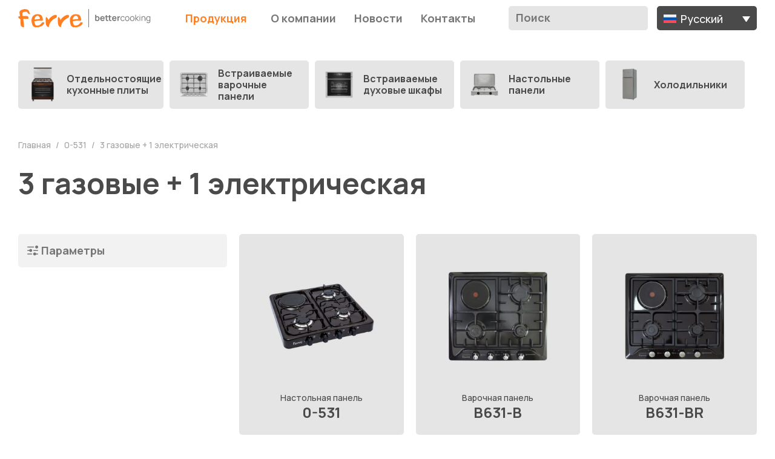

--- FILE ---
content_type: text/html; charset=UTF-8
request_url: https://ferre.uz/konforki/3-%D0%B3%D0%B0%D0%B7%D0%BE%D0%B2%D1%8B%D0%B5-%D0%BA%D0%BE%D0%BD%D1%84%D0%BE%D1%80%D0%BA%D0%B8-1-%D1%8D%D0%BB%D0%B5%D0%BA%D1%82%D1%80%D0%B8%D1%87%D0%B5%D1%81%D0%BA%D0%B0%D1%8F/
body_size: 7241
content:

<!DOCTYPE html>
<html lang="en">

<head>
  <meta charset="UTF-8">
  <meta http-equiv="X-UA-Compatible" content="IE=edge">
  <meta name="viewport" content="width=device-width, initial-scale=1.0">
  <title>
  Ferre - Техника для дома  </title>
  <link rel="icon" type="image/svg+xml" href="https://ferre.uz/assets/images/favicon.svg">
  <link rel="icon" type="image/png" href="https://ferre.uz/assets/images/favicon.png">
  <meta name='robots' content='max-image-preview:large' />
<link rel="alternate" hreflang="ru" href="https://ferre.uz/konforki/3-%d0%b3%d0%b0%d0%b7%d0%be%d0%b2%d1%8b%d0%b5-%d0%ba%d0%be%d0%bd%d1%84%d0%be%d1%80%d0%ba%d0%b8-1-%d1%8d%d0%bb%d0%b5%d0%ba%d1%82%d1%80%d0%b8%d1%87%d0%b5%d1%81%d0%ba%d0%b0%d1%8f/" />
<link rel="alternate" hreflang="uz" href="https://ferre.uz/uz/konforki/3-gaz-1-elektr-konforkalar/" />
<link rel="alternate" hreflang="en" href="https://ferre.uz/en/konforki/3-gas-1-electric-burners/" />
<link rel="alternate" hreflang="x-default" href="https://ferre.uz/konforki/3-%d0%b3%d0%b0%d0%b7%d0%be%d0%b2%d1%8b%d0%b5-%d0%ba%d0%be%d0%bd%d1%84%d0%be%d1%80%d0%ba%d0%b8-1-%d1%8d%d0%bb%d0%b5%d0%ba%d1%82%d1%80%d0%b8%d1%87%d0%b5%d1%81%d0%ba%d0%b0%d1%8f/" />
<style id='wp-img-auto-sizes-contain-inline-css' type='text/css'>
img:is([sizes=auto i],[sizes^="auto," i]){contain-intrinsic-size:3000px 1500px}
/*# sourceURL=wp-img-auto-sizes-contain-inline-css */
</style>
<style id='wp-emoji-styles-inline-css' type='text/css'>

	img.wp-smiley, img.emoji {
		display: inline !important;
		border: none !important;
		box-shadow: none !important;
		height: 1em !important;
		width: 1em !important;
		margin: 0 0.07em !important;
		vertical-align: -0.1em !important;
		background: none !important;
		padding: 0 !important;
	}
/*# sourceURL=wp-emoji-styles-inline-css */
</style>
<link rel='stylesheet' id='wp-block-library-css' href='https://ferre.uz/wp-includes/css/dist/block-library/style.css?ver=6.9' type='text/css' media='all' />
<style id='global-styles-inline-css' type='text/css'>
:root{--wp--preset--aspect-ratio--square: 1;--wp--preset--aspect-ratio--4-3: 4/3;--wp--preset--aspect-ratio--3-4: 3/4;--wp--preset--aspect-ratio--3-2: 3/2;--wp--preset--aspect-ratio--2-3: 2/3;--wp--preset--aspect-ratio--16-9: 16/9;--wp--preset--aspect-ratio--9-16: 9/16;--wp--preset--color--black: #000000;--wp--preset--color--cyan-bluish-gray: #abb8c3;--wp--preset--color--white: #ffffff;--wp--preset--color--pale-pink: #f78da7;--wp--preset--color--vivid-red: #cf2e2e;--wp--preset--color--luminous-vivid-orange: #ff6900;--wp--preset--color--luminous-vivid-amber: #fcb900;--wp--preset--color--light-green-cyan: #7bdcb5;--wp--preset--color--vivid-green-cyan: #00d084;--wp--preset--color--pale-cyan-blue: #8ed1fc;--wp--preset--color--vivid-cyan-blue: #0693e3;--wp--preset--color--vivid-purple: #9b51e0;--wp--preset--gradient--vivid-cyan-blue-to-vivid-purple: linear-gradient(135deg,rgb(6,147,227) 0%,rgb(155,81,224) 100%);--wp--preset--gradient--light-green-cyan-to-vivid-green-cyan: linear-gradient(135deg,rgb(122,220,180) 0%,rgb(0,208,130) 100%);--wp--preset--gradient--luminous-vivid-amber-to-luminous-vivid-orange: linear-gradient(135deg,rgb(252,185,0) 0%,rgb(255,105,0) 100%);--wp--preset--gradient--luminous-vivid-orange-to-vivid-red: linear-gradient(135deg,rgb(255,105,0) 0%,rgb(207,46,46) 100%);--wp--preset--gradient--very-light-gray-to-cyan-bluish-gray: linear-gradient(135deg,rgb(238,238,238) 0%,rgb(169,184,195) 100%);--wp--preset--gradient--cool-to-warm-spectrum: linear-gradient(135deg,rgb(74,234,220) 0%,rgb(151,120,209) 20%,rgb(207,42,186) 40%,rgb(238,44,130) 60%,rgb(251,105,98) 80%,rgb(254,248,76) 100%);--wp--preset--gradient--blush-light-purple: linear-gradient(135deg,rgb(255,206,236) 0%,rgb(152,150,240) 100%);--wp--preset--gradient--blush-bordeaux: linear-gradient(135deg,rgb(254,205,165) 0%,rgb(254,45,45) 50%,rgb(107,0,62) 100%);--wp--preset--gradient--luminous-dusk: linear-gradient(135deg,rgb(255,203,112) 0%,rgb(199,81,192) 50%,rgb(65,88,208) 100%);--wp--preset--gradient--pale-ocean: linear-gradient(135deg,rgb(255,245,203) 0%,rgb(182,227,212) 50%,rgb(51,167,181) 100%);--wp--preset--gradient--electric-grass: linear-gradient(135deg,rgb(202,248,128) 0%,rgb(113,206,126) 100%);--wp--preset--gradient--midnight: linear-gradient(135deg,rgb(2,3,129) 0%,rgb(40,116,252) 100%);--wp--preset--font-size--small: 13px;--wp--preset--font-size--medium: 20px;--wp--preset--font-size--large: 36px;--wp--preset--font-size--x-large: 42px;--wp--preset--spacing--20: 0.44rem;--wp--preset--spacing--30: 0.67rem;--wp--preset--spacing--40: 1rem;--wp--preset--spacing--50: 1.5rem;--wp--preset--spacing--60: 2.25rem;--wp--preset--spacing--70: 3.38rem;--wp--preset--spacing--80: 5.06rem;--wp--preset--shadow--natural: 6px 6px 9px rgba(0, 0, 0, 0.2);--wp--preset--shadow--deep: 12px 12px 50px rgba(0, 0, 0, 0.4);--wp--preset--shadow--sharp: 6px 6px 0px rgba(0, 0, 0, 0.2);--wp--preset--shadow--outlined: 6px 6px 0px -3px rgb(255, 255, 255), 6px 6px rgb(0, 0, 0);--wp--preset--shadow--crisp: 6px 6px 0px rgb(0, 0, 0);}:where(.is-layout-flex){gap: 0.5em;}:where(.is-layout-grid){gap: 0.5em;}body .is-layout-flex{display: flex;}.is-layout-flex{flex-wrap: wrap;align-items: center;}.is-layout-flex > :is(*, div){margin: 0;}body .is-layout-grid{display: grid;}.is-layout-grid > :is(*, div){margin: 0;}:where(.wp-block-columns.is-layout-flex){gap: 2em;}:where(.wp-block-columns.is-layout-grid){gap: 2em;}:where(.wp-block-post-template.is-layout-flex){gap: 1.25em;}:where(.wp-block-post-template.is-layout-grid){gap: 1.25em;}.has-black-color{color: var(--wp--preset--color--black) !important;}.has-cyan-bluish-gray-color{color: var(--wp--preset--color--cyan-bluish-gray) !important;}.has-white-color{color: var(--wp--preset--color--white) !important;}.has-pale-pink-color{color: var(--wp--preset--color--pale-pink) !important;}.has-vivid-red-color{color: var(--wp--preset--color--vivid-red) !important;}.has-luminous-vivid-orange-color{color: var(--wp--preset--color--luminous-vivid-orange) !important;}.has-luminous-vivid-amber-color{color: var(--wp--preset--color--luminous-vivid-amber) !important;}.has-light-green-cyan-color{color: var(--wp--preset--color--light-green-cyan) !important;}.has-vivid-green-cyan-color{color: var(--wp--preset--color--vivid-green-cyan) !important;}.has-pale-cyan-blue-color{color: var(--wp--preset--color--pale-cyan-blue) !important;}.has-vivid-cyan-blue-color{color: var(--wp--preset--color--vivid-cyan-blue) !important;}.has-vivid-purple-color{color: var(--wp--preset--color--vivid-purple) !important;}.has-black-background-color{background-color: var(--wp--preset--color--black) !important;}.has-cyan-bluish-gray-background-color{background-color: var(--wp--preset--color--cyan-bluish-gray) !important;}.has-white-background-color{background-color: var(--wp--preset--color--white) !important;}.has-pale-pink-background-color{background-color: var(--wp--preset--color--pale-pink) !important;}.has-vivid-red-background-color{background-color: var(--wp--preset--color--vivid-red) !important;}.has-luminous-vivid-orange-background-color{background-color: var(--wp--preset--color--luminous-vivid-orange) !important;}.has-luminous-vivid-amber-background-color{background-color: var(--wp--preset--color--luminous-vivid-amber) !important;}.has-light-green-cyan-background-color{background-color: var(--wp--preset--color--light-green-cyan) !important;}.has-vivid-green-cyan-background-color{background-color: var(--wp--preset--color--vivid-green-cyan) !important;}.has-pale-cyan-blue-background-color{background-color: var(--wp--preset--color--pale-cyan-blue) !important;}.has-vivid-cyan-blue-background-color{background-color: var(--wp--preset--color--vivid-cyan-blue) !important;}.has-vivid-purple-background-color{background-color: var(--wp--preset--color--vivid-purple) !important;}.has-black-border-color{border-color: var(--wp--preset--color--black) !important;}.has-cyan-bluish-gray-border-color{border-color: var(--wp--preset--color--cyan-bluish-gray) !important;}.has-white-border-color{border-color: var(--wp--preset--color--white) !important;}.has-pale-pink-border-color{border-color: var(--wp--preset--color--pale-pink) !important;}.has-vivid-red-border-color{border-color: var(--wp--preset--color--vivid-red) !important;}.has-luminous-vivid-orange-border-color{border-color: var(--wp--preset--color--luminous-vivid-orange) !important;}.has-luminous-vivid-amber-border-color{border-color: var(--wp--preset--color--luminous-vivid-amber) !important;}.has-light-green-cyan-border-color{border-color: var(--wp--preset--color--light-green-cyan) !important;}.has-vivid-green-cyan-border-color{border-color: var(--wp--preset--color--vivid-green-cyan) !important;}.has-pale-cyan-blue-border-color{border-color: var(--wp--preset--color--pale-cyan-blue) !important;}.has-vivid-cyan-blue-border-color{border-color: var(--wp--preset--color--vivid-cyan-blue) !important;}.has-vivid-purple-border-color{border-color: var(--wp--preset--color--vivid-purple) !important;}.has-vivid-cyan-blue-to-vivid-purple-gradient-background{background: var(--wp--preset--gradient--vivid-cyan-blue-to-vivid-purple) !important;}.has-light-green-cyan-to-vivid-green-cyan-gradient-background{background: var(--wp--preset--gradient--light-green-cyan-to-vivid-green-cyan) !important;}.has-luminous-vivid-amber-to-luminous-vivid-orange-gradient-background{background: var(--wp--preset--gradient--luminous-vivid-amber-to-luminous-vivid-orange) !important;}.has-luminous-vivid-orange-to-vivid-red-gradient-background{background: var(--wp--preset--gradient--luminous-vivid-orange-to-vivid-red) !important;}.has-very-light-gray-to-cyan-bluish-gray-gradient-background{background: var(--wp--preset--gradient--very-light-gray-to-cyan-bluish-gray) !important;}.has-cool-to-warm-spectrum-gradient-background{background: var(--wp--preset--gradient--cool-to-warm-spectrum) !important;}.has-blush-light-purple-gradient-background{background: var(--wp--preset--gradient--blush-light-purple) !important;}.has-blush-bordeaux-gradient-background{background: var(--wp--preset--gradient--blush-bordeaux) !important;}.has-luminous-dusk-gradient-background{background: var(--wp--preset--gradient--luminous-dusk) !important;}.has-pale-ocean-gradient-background{background: var(--wp--preset--gradient--pale-ocean) !important;}.has-electric-grass-gradient-background{background: var(--wp--preset--gradient--electric-grass) !important;}.has-midnight-gradient-background{background: var(--wp--preset--gradient--midnight) !important;}.has-small-font-size{font-size: var(--wp--preset--font-size--small) !important;}.has-medium-font-size{font-size: var(--wp--preset--font-size--medium) !important;}.has-large-font-size{font-size: var(--wp--preset--font-size--large) !important;}.has-x-large-font-size{font-size: var(--wp--preset--font-size--x-large) !important;}
/*# sourceURL=global-styles-inline-css */
</style>
<style id='core-block-supports-inline-css' type='text/css'>
/**
 * Core styles: block-supports
 */

/*# sourceURL=core-block-supports-inline-css */
</style>

<style id='classic-theme-styles-inline-css' type='text/css'>
/**
 * These rules are needed for backwards compatibility.
 * They should match the button element rules in the base theme.json file.
 */
.wp-block-button__link {
	color: #ffffff;
	background-color: #32373c;
	border-radius: 9999px; /* 100% causes an oval, but any explicit but really high value retains the pill shape. */

	/* This needs a low specificity so it won't override the rules from the button element if defined in theme.json. */
	box-shadow: none;
	text-decoration: none;

	/* The extra 2px are added to size solids the same as the outline versions.*/
	padding: calc(0.667em + 2px) calc(1.333em + 2px);

	font-size: 1.125em;
}

.wp-block-file__button {
	background: #32373c;
	color: #ffffff;
	text-decoration: none;
}

/*# sourceURL=/wp-includes/css/classic-themes.css */
</style>
<link rel='stylesheet' id='wpml-blocks-css' href='https://ferre.uz/wp-content/plugins/sitepress-multilingual-cms/dist/css/blocks/styles.css?ver=4.6.3' type='text/css' media='all' />
<style id='woocommerce-inline-inline-css' type='text/css'>
.woocommerce form .form-row .required { visibility: visible; }
/*# sourceURL=woocommerce-inline-inline-css */
</style>
<link rel='stylesheet' id='wpml-legacy-dropdown-click-0-css' href='//ferre.uz/wp-content/plugins/sitepress-multilingual-cms/templates/language-switchers/legacy-dropdown-click/style.min.css?ver=1' type='text/css' media='all' />
<style id='wpml-legacy-dropdown-click-0-inline-css' type='text/css'>
.wpml-ls-statics-shortcode_actions{background-color:#4a4a4a;}.wpml-ls-statics-shortcode_actions, .wpml-ls-statics-shortcode_actions .wpml-ls-sub-menu, .wpml-ls-statics-shortcode_actions a {border-color:#4a4a4a;}.wpml-ls-statics-shortcode_actions a {color:#ffffff;background-color:#757575;}.wpml-ls-statics-shortcode_actions a:hover,.wpml-ls-statics-shortcode_actions a:focus {color:#ffffff;background-color:#4a4a4a;}.wpml-ls-statics-shortcode_actions .wpml-ls-current-language>a {color:#ffffff;background-color:#4a4a4a;}.wpml-ls-statics-shortcode_actions .wpml-ls-current-language:hover>a, .wpml-ls-statics-shortcode_actions .wpml-ls-current-language>a:focus {color:#ffffff;background-color:#4a4a4a;}
/*# sourceURL=wpml-legacy-dropdown-click-0-inline-css */
</style>
<meta name="generator" content="WPML ver:4.6.3 stt:1,45,56;" />
	<noscript><style>.woocommerce-product-gallery{ opacity: 1 !important; }</style></noscript>
	
<link rel='stylesheet' id='style-css' href='https://ferre.uz/wp-content/themes/ferre/style.css?ver=1670859099' type='text/css' media='all' />
<link rel='stylesheet' id='owl-css' href='https://ferre.uz/assets/owl-carousel/owl.carousel.min.css?ver=6.9' type='text/css' media='all' />
<link rel='stylesheet' id='owlStyle-css' href='https://ferre.uz/assets/owl-carousel/owl.theme.default.min.css?ver=6.9' type='text/css' media='all' />
</head>

<body>
  <header class="header">
    <a class="logo" href="https://ferre.uz"><img src="https://ferre.uz/assets/images/svg/logo.svg" alt="Ferre logo"></a>
    <nav class="navbar">

            <a class="nav-link products-menu-btn" id="products-menu-btn" href="#">
        Продукция      </a>

            <a class="nav-link" href="https://ferre.uz/o-kompanii/">
        О компании      </a>

            <a class="nav-link" href="https://ferre.uz/novosti/">
        Новости      </a>

            <a class="nav-link" href="https://ferre.uz/kontakty/">
        Контакты </a>

    </nav>

    
    <form role="search" method="get" class="search nav-search" action="https://ferre.uz/">

      <input type="search" class="search-field" placeholder="Поиск" value="" name="s" title="Поиск" />
      <input type="hidden" value="product" name="post_type" />
      <button type="submit" class="search-btn" value=""></button>
    </form>

    <div class="lang nav-lang">
      
<div class="wpml-ls-statics-shortcode_actions wpml-ls wpml-ls-legacy-dropdown-click js-wpml-ls-legacy-dropdown-click">
	<ul>

		<li class="wpml-ls-slot-shortcode_actions wpml-ls-item wpml-ls-item-ru wpml-ls-current-language wpml-ls-first-item wpml-ls-item-legacy-dropdown-click">

			<a href="#" class="js-wpml-ls-item-toggle wpml-ls-item-toggle">
                                                    <img
            class="wpml-ls-flag"
            src="https://ferre.uz/wp-content/plugins/sitepress-multilingual-cms/res/flags/ru.svg"
            alt=""
            width=21
            height=14
    /><span class="wpml-ls-native">Русский</span></a>

			<ul class="js-wpml-ls-sub-menu wpml-ls-sub-menu">
				
					<li class="wpml-ls-slot-shortcode_actions wpml-ls-item wpml-ls-item-uz">
						<a href="https://ferre.uz/uz/konforki/3-gaz-1-elektr-konforkalar/" class="wpml-ls-link">
                                                                <img
            class="wpml-ls-flag"
            src="https://ferre.uz/wp-content/plugins/sitepress-multilingual-cms/res/flags/uz.svg"
            alt=""
            width=21
            height=14
    /><span class="wpml-ls-native" lang="uz">Oʼzbekcha</span></a>
					</li>

				
					<li class="wpml-ls-slot-shortcode_actions wpml-ls-item wpml-ls-item-en wpml-ls-last-item">
						<a href="https://ferre.uz/en/konforki/3-gas-1-electric-burners/" class="wpml-ls-link">
                                                                <img
            class="wpml-ls-flag"
            src="https://ferre.uz/wp-content/plugins/sitepress-multilingual-cms/res/flags/en.svg"
            alt=""
            width=21
            height=14
    /><span class="wpml-ls-native" lang="en">English</span></a>
					</li>

							</ul>

		</li>

	</ul>
</div>
    </div>
    <div class="burger-menu-btn" id="burger"> </div>
  </header>
  <div class="products-menu" id="products-menu">
    <a class="products-menu-category" href="https://ferre.uz/product-category/plity/" title="Отдельностоящие кухонные плиты"><div class="products-menu-image"><img src="https://ferre.uz/wp-content/uploads/2022/06/plita.png" alt="Отдельностоящие кухонные плиты"></div><h2 class="products-menu-title">Отдельностоящие кухонные плиты</h2></a><a class="products-menu-category" href="https://ferre.uz/product-category/varochnye-paneli/" title="Встраиваемые варочные панели"><div class="products-menu-image"><img src="https://ferre.uz/wp-content/uploads/2022/06/vstr_varpanel.png" alt="Встраиваемые варочные панели"></div><h2 class="products-menu-title">Встраиваемые варочные панели</h2></a><a class="products-menu-category" href="https://ferre.uz/product-category/duhovye-shkafy/" title="Встраиваемые духовые шкафы"><div class="products-menu-image"><img src="https://ferre.uz/wp-content/uploads/2022/06/vstr_duhov.png" alt="Встраиваемые духовые шкафы"></div><h2 class="products-menu-title">Встраиваемые духовые шкафы</h2></a><a class="products-menu-category" href="https://ferre.uz/product-category/nastolnye-paneli/" title="Настольные панели"><div class="products-menu-image"><img src="https://ferre.uz/wp-content/uploads/2022/06/varpanel.png" alt="Настольные панели"></div><h2 class="products-menu-title">Настольные панели</h2></a><a class="products-menu-category" href="https://ferre.uz/product-category/holodilniki/" title="Холодильники"><div class="products-menu-image"><img src="https://ferre.uz/wp-content/uploads/2022/06/fridge.png" alt="Холодильники"></div><h2 class="products-menu-title">Холодильники</h2></a>  </div>

  <div class="burger-menu" id="menu">
    <form role="search" method="get" class="search" action="https://ferre.uz/">
      <input type="search" class="search-field" placeholder="Поиск" value="" name="s" title="Поиск" />
      <input type="hidden" value="product" name="post_type" />
      <button type="submit" class="search-btn" value=""></button>
    </form>
    <div class="links-wrapper">
      <h5>Продукция</h5>
      <ul class="links-list">

        <li class="link-item"><a class="link" href="https://ferre.uz/product-category/plity/">Отдельностоящие кухонные плиты</a></li><li class="link-item"><a class="link" href="https://ferre.uz/product-category/varochnye-paneli/">Встраиваемые варочные панели</a></li><li class="link-item"><a class="link" href="https://ferre.uz/product-category/duhovye-shkafy/">Встраиваемые духовые шкафы</a></li><li class="link-item"><a class="link" href="https://ferre.uz/product-category/nastolnye-paneli/">Настольные панели</a></li><li class="link-item"><a class="link" href="https://ferre.uz/product-category/holodilniki/">Холодильники</a></li>
      </ul>
    </div>
    <div class="links-wrapper">
      <h5>О компании </h5>
      <ul class="links-list">
        <li class="page_item page-item-28"><a href="https://ferre.uz/o-kompanii/garantiya/">Гарантия</a></li>
<li class="page_item page-item-34"><a href="https://ferre.uz/o-kompanii/gde-kupit/">Где купить?</a></li>
<li class="page_item page-item-25"><a href="https://ferre.uz/o-kompanii/servisnye-centry/">Сервисные центры</a></li>
<li class="page_item page-item-30"><a href="https://ferre.uz/o-kompanii/sertifikaty/">Сертификаты качества</a></li>
      </ul>
    </div>
    <div class="lang">
      
<div class="wpml-ls-statics-shortcode_actions wpml-ls wpml-ls-legacy-dropdown-click js-wpml-ls-legacy-dropdown-click">
	<ul>

		<li class="wpml-ls-slot-shortcode_actions wpml-ls-item wpml-ls-item-ru wpml-ls-current-language wpml-ls-first-item wpml-ls-item-legacy-dropdown-click">

			<a href="#" class="js-wpml-ls-item-toggle wpml-ls-item-toggle">
                                                    <img
            class="wpml-ls-flag"
            src="https://ferre.uz/wp-content/plugins/sitepress-multilingual-cms/res/flags/ru.svg"
            alt=""
            width=21
            height=14
    /><span class="wpml-ls-native">Русский</span></a>

			<ul class="js-wpml-ls-sub-menu wpml-ls-sub-menu">
				
					<li class="wpml-ls-slot-shortcode_actions wpml-ls-item wpml-ls-item-uz">
						<a href="https://ferre.uz/uz/konforki/3-gaz-1-elektr-konforkalar/" class="wpml-ls-link">
                                                                <img
            class="wpml-ls-flag"
            src="https://ferre.uz/wp-content/plugins/sitepress-multilingual-cms/res/flags/uz.svg"
            alt=""
            width=21
            height=14
    /><span class="wpml-ls-native" lang="uz">Oʼzbekcha</span></a>
					</li>

				
					<li class="wpml-ls-slot-shortcode_actions wpml-ls-item wpml-ls-item-en wpml-ls-last-item">
						<a href="https://ferre.uz/en/konforki/3-gas-1-electric-burners/" class="wpml-ls-link">
                                                                <img
            class="wpml-ls-flag"
            src="https://ferre.uz/wp-content/plugins/sitepress-multilingual-cms/res/flags/en.svg"
            alt=""
            width=21
            height=14
    /><span class="wpml-ls-native" lang="en">English</span></a>
					</li>

							</ul>

		</li>

	</ul>
</div>
</div>
  </div>
<main class="main">

  
<div class="viewport" id="viewport">
    <div class="slider-product-categories">


      <a class="slide-category" href="https://ferre.uz/product-category/plity/" title="Отдельностоящие кухонные плиты"><div class="slide-category-image"><img src="https://ferre.uz/wp-content/uploads/2022/06/plita.png" alt="Отдельностоящие кухонные плиты"></div><h2 class="slide-category-title">Отдельностоящие кухонные плиты</h2></a><a class="slide-category" href="https://ferre.uz/product-category/varochnye-paneli/" title="Встраиваемые варочные панели"><div class="slide-category-image"><img src="https://ferre.uz/wp-content/uploads/2022/06/vstr_varpanel.png" alt="Встраиваемые варочные панели"></div><h2 class="slide-category-title">Встраиваемые варочные панели</h2></a><a class="slide-category" href="https://ferre.uz/product-category/duhovye-shkafy/" title="Встраиваемые духовые шкафы"><div class="slide-category-image"><img src="https://ferre.uz/wp-content/uploads/2022/06/vstr_duhov.png" alt="Встраиваемые духовые шкафы"></div><h2 class="slide-category-title">Встраиваемые духовые шкафы</h2></a><a class="slide-category" href="https://ferre.uz/product-category/nastolnye-paneli/" title="Настольные панели"><div class="slide-category-image"><img src="https://ferre.uz/wp-content/uploads/2022/06/varpanel.png" alt="Настольные панели"></div><h2 class="slide-category-title">Настольные панели</h2></a><a class="slide-category" href="https://ferre.uz/product-category/holodilniki/" title="Холодильники"><div class="slide-category-image"><img src="https://ferre.uz/wp-content/uploads/2022/06/fridge.png" alt="Холодильники"></div><h2 class="slide-category-title">Холодильники</h2></a>
    </div>
    <div class="next-slide" id="next">
      <div class="slider-cat-btn" ></div>
    </div>
    <div class="prev-slide" id="prev">
      <div class="slider-cat-btn" ></div>
    </div>



  </div>
  <div class="center">
    <div class="breadcrumb">
      <a class="bc-prev" href="https://ferre.uz">
        Главная      </a>

            <a class="bc-prev" href="https://ferre.uz/product/0-531/">
        0-531      </a>
            <span class="bc-current">3 газовые + 1 электрическая</span>
    </div>

    <h3 class="page-title">3 газовые + 1 электрическая</h3>


    <div class="catalog-wrapper">

      <div class="product-filter">

        
        <div class="product-filter-btn" id="filter-btn"> <svg width="18" height="17" viewBox="0 0 18 17" fill="none" xmlns="http://www.w3.org/2000/svg">
            <path d="M0.769886 3.22824H10.601C11.0263 3.22824 11.3709 2.88367 11.3709 2.45836C11.3709 2.03305 11.0263 1.68848 10.601 1.68848H0.769886C0.344571 1.68848 0 2.03305 0 2.45836C0 2.88367 0.344571 3.22824 0.769886 3.22824Z" fill="#757575" />
            <path d="M17.2301 7.42041H10.6683C10.243 7.42041 9.89844 7.76498 9.89844 8.19029C9.89844 8.6156 10.243 8.96017 10.6683 8.96017H17.2301C17.6554 8.96017 18 8.6156 18 8.19029C18 7.76498 17.6554 7.42041 17.2301 7.42041Z" fill="#757575" />
            <path d="M7.32189 13.1523H0.769886C0.344571 13.1523 0 13.4974 0 13.9222C0 14.3475 0.344571 14.6921 0.769886 14.6921H7.32137C7.74669 14.6921 8.09126 14.3475 8.09126 13.9222C8.09177 13.4974 7.74669 13.1523 7.32189 13.1523Z" fill="#757575" />
            <path d="M17.2302 13.1523H14.612C14.289 12.172 13.3659 11.4639 12.2776 11.4639C10.9199 11.4639 9.81934 12.5644 9.81934 13.9222C9.81934 15.2799 10.9199 16.3804 12.2776 16.3804C13.3664 16.3804 14.289 15.6728 14.612 14.692H17.2302C17.6555 14.692 18.0001 14.3475 18.0001 13.9222C18.0001 13.4974 17.6555 13.1523 17.2302 13.1523Z" fill="#757575" />
            <path d="M15.5418 4.91658C16.8995 4.91658 18.0001 3.81597 18.0001 2.45829C18.0001 1.10061 16.8995 0 15.5418 0C14.1841 0 13.0835 1.10061 13.0835 2.45829C13.0835 3.81597 14.1841 4.91658 15.5418 4.91658Z" fill="#757575" />
            <path d="M5.69469 5.73242C4.60594 5.73242 3.68331 6.44059 3.36034 7.42082H0.769886C0.344571 7.42082 0 7.76539 0 8.19071C0 8.61602 0.344571 8.96059 0.769886 8.96059H3.36034C3.68331 9.94082 4.60646 10.649 5.69469 10.649C7.0524 10.649 8.15297 9.54842 8.15297 8.19071C8.15297 6.83299 7.0524 5.73242 5.69469 5.73242Z" fill="#757575" />
          </svg> Параметры</div>
        <div class="product-filter-options" id="filter-options">
          
        </div>

      </div>


      <div class="products">

                    <a class="product-card" href="https://ferre.uz/product/0-531/">
              <div class="product-image">
                <img src="https://ferre.uz/wp-content/uploads/2022/06/0-531-300x300.jpg">
              </div>
              <div class="product-info">

                <p class="product-type">Настольная панель</p>
                <h3 class="product-title">0-531</h3>
              </div>
            </a>
                    <a class="product-card" href="https://ferre.uz/product/b631-b/">
              <div class="product-image">
                <img src="https://ferre.uz/wp-content/uploads/2022/06/B631-B-300x300.jpg">
              </div>
              <div class="product-info">

                <p class="product-type">Варочная панель</p>
                <h3 class="product-title">B631-B</h3>
              </div>
            </a>
                    <a class="product-card" href="https://ferre.uz/product/b631-br/">
              <div class="product-image">
                <img src="https://ferre.uz/wp-content/uploads/2022/06/B631-BR-300x300.jpg">
              </div>
              <div class="product-info">

                <p class="product-type">Варочная панель</p>
                <h3 class="product-title">B631-BR</h3>
              </div>
            </a>
                    <a class="product-card" href="https://ferre.uz/product/b631-c/">
              <div class="product-image">
                <img src="https://ferre.uz/wp-content/uploads/2022/06/B631-C-300x300.jpg">
              </div>
              <div class="product-info">

                <p class="product-type">Варочная панель</p>
                <h3 class="product-title">B631-C</h3>
              </div>
            </a>
                    <a class="product-card" href="https://ferre.uz/product/b631-gigs/">
              <div class="product-image">
                <img src="https://ferre.uz/wp-content/uploads/2022/06/B631-GIGS-300x300.jpg">
              </div>
              <div class="product-info">

                <p class="product-type">Варочная панель</p>
                <h3 class="product-title">B631-GIGS</h3>
              </div>
            </a>
                    <a class="product-card" href="https://ferre.uz/product/b631-ix/">
              <div class="product-image">
                <img src="https://ferre.uz/wp-content/uploads/2022/06/B631-IX-300x300.jpg">
              </div>
              <div class="product-info">

                <p class="product-type">Варочная панель</p>
                <h3 class="product-title">B631-IX</h3>
              </div>
            </a>
                    <a class="product-card" href="https://ferre.uz/product/b631-tdf/">
              <div class="product-image">
                <img src="https://ferre.uz/wp-content/uploads/2022/06/B631-TDF-300x300.jpg">
              </div>
              <div class="product-info">

                <p class="product-type">Варочная панель</p>
                <h3 class="product-title">B631-TDF</h3>
              </div>
            </a>
                    <a class="product-card" href="https://ferre.uz/product/b631-w/">
              <div class="product-image">
                <img src="https://ferre.uz/wp-content/uploads/2022/06/B631-W-300x300.jpg">
              </div>
              <div class="product-info">

                <p class="product-type">Варочная панель</p>
                <h3 class="product-title">B631-W</h3>
              </div>
            </a>
                    <a class="product-card" href="https://ferre.uz/product/bt60-20b/">
              <div class="product-image">
                <img src="https://ferre.uz/wp-content/uploads/2022/06/BT60-20B-300x300.jpg">
              </div>
              <div class="product-info">

                <p class="product-type">Газоэлектрическая плита</p>
                <h3 class="product-title">BT60-20B</h3>
              </div>
            </a>
                    <a class="product-card" href="https://ferre.uz/product/bt60-20br/">
              <div class="product-image">
                <img src="https://ferre.uz/wp-content/uploads/2022/06/BT60-20Br-300x300.jpg">
              </div>
              <div class="product-info">

                <p class="product-type">Газоэлектрическая плита</p>
                <h3 class="product-title">BT60-20Br</h3>
              </div>
            </a>
                    <a class="product-card" href="https://ferre.uz/product/bt60-20db/">
              <div class="product-image">
                <img src="https://ferre.uz/wp-content/uploads/2022/06/BT60-20DB-300x300.jpg">
              </div>
              <div class="product-info">

                <p class="product-type">Газоэлектрическая плита</p>
                <h3 class="product-title">BT60-20DB</h3>
              </div>
            </a>
                    <a class="product-card" href="https://ferre.uz/product/bt60-20r/">
              <div class="product-image">
                <img src="https://ferre.uz/wp-content/uploads/2022/06/BT60-20R-300x300.jpg">
              </div>
              <div class="product-info">

                <p class="product-type">Газоэлектрическая плита</p>
                <h3 class="product-title">BT60-20R</h3>
              </div>
            </a>
                    <a class="product-card" href="https://ferre.uz/product/bt60-20w/">
              <div class="product-image">
                <img src="https://ferre.uz/wp-content/uploads/2022/06/BT60-20W-300x300.jpg">
              </div>
              <div class="product-info">

                <p class="product-type">Газоэлектрическая плита</p>
                <h3 class="product-title">BT60-20W</h3>
              </div>
            </a>
                    <a class="product-card" href="https://ferre.uz/product/bt60-20x/">
              <div class="product-image">
                <img src="https://ferre.uz/wp-content/uploads/2022/06/BT60-20X-300x300.jpg">
              </div>
              <div class="product-info">

                <p class="product-type">Газоэлектрическая плита</p>
                <h3 class="product-title">BT60-20X</h3>
              </div>
            </a>
                    <a class="product-card" href="https://ferre.uz/product/bt60-22br/">
              <div class="product-image">
                <img src="https://ferre.uz/wp-content/uploads/2022/06/BT60-22Br-300x300.jpg">
              </div>
              <div class="product-info">

                <p class="product-type">Газоэлектрическая плита</p>
                <h3 class="product-title">BT60-22Br</h3>
              </div>
            </a>
                    <a class="product-card" href="https://ferre.uz/product/bt60-22br-eco/">
              <div class="product-image">
                <img src="https://ferre.uz/wp-content/uploads/2022/06/BT60-22Br-eco-300x300.jpg">
              </div>
              <div class="product-info">

                <p class="product-type">Газоэлектрическая плита</p>
                <h3 class="product-title">BT60-22Br eco</h3>
              </div>
            </a>
                    <a class="product-card" href="https://ferre.uz/product/bt60-22bre/">
              <div class="product-image">
                <img src="https://ferre.uz/wp-content/uploads/2022/06/BT60-22BrE-300x300.jpg">
              </div>
              <div class="product-info">

                <p class="product-type">Газоэлектрическая плита</p>
                <h3 class="product-title">BT60-22BrE</h3>
              </div>
            </a>
                    <a class="product-card" href="https://ferre.uz/product/bt60-22ie/">
              <div class="product-image">
                <img src="https://ferre.uz/wp-content/uploads/2022/06/BT60-22IE-1-300x300.jpg">
              </div>
              <div class="product-info">

                <p class="product-type">Газоэлектрическая плита</p>
                <h3 class="product-title">BT60-22IE</h3>
              </div>
            </a>
                    <a class="product-card" href="https://ferre.uz/product/bt60-22sb/">
              <div class="product-image">
                <img src="https://ferre.uz/wp-content/uploads/2022/06/BT60-22SB-300x300.jpg">
              </div>
              <div class="product-info">

                <p class="product-type">Газоэлектрическая плита</p>
                <h3 class="product-title">BT60-22SB</h3>
              </div>
            </a>
                    <a class="product-card" href="https://ferre.uz/product/bt60-22sbr/">
              <div class="product-image">
                <img src="https://ferre.uz/wp-content/uploads/2022/06/BT60-22SBr-300x300.jpg">
              </div>
              <div class="product-info">

                <p class="product-type">Газоэлектрическая плита</p>
                <h3 class="product-title">BT60-22SBr</h3>
              </div>
            </a>
                    <a class="product-card" href="https://ferre.uz/product/bt60-22si/">
              <div class="product-image">
                <img src="https://ferre.uz/wp-content/uploads/2022/06/BT60-22SI-300x300.jpg">
              </div>
              <div class="product-info">

                <p class="product-type">Газоэлектрическая плита</p>
                <h3 class="product-title">BT60-22SI</h3>
              </div>
            </a>
                    <a class="product-card" href="https://ferre.uz/product/bt60-22sw/">
              <div class="product-image">
                <img src="https://ferre.uz/wp-content/uploads/2022/06/BT60-22SW-300x300.jpg">
              </div>
              <div class="product-info">

                <p class="product-type">Газоэлектрическая плита</p>
                <h3 class="product-title">BT60-22SW</h3>
              </div>
            </a>
                    <a class="product-card" href="https://ferre.uz/product/bt60-22w/">
              <div class="product-image">
                <img src="https://ferre.uz/wp-content/uploads/2022/06/BT60-22W-300x300.jpg">
              </div>
              <div class="product-info">

                <p class="product-type">Газоэлектрическая плита</p>
                <h3 class="product-title">BT60-22W</h3>
              </div>
            </a>
                    <a class="product-card" href="https://ferre.uz/product/bt60-22w-eco/">
              <div class="product-image">
                <img src="https://ferre.uz/wp-content/uploads/2022/06/BT60-22W-eco-300x300.jpg">
              </div>
              <div class="product-info">

                <p class="product-type">Газоэлектрическая плита</p>
                <h3 class="product-title">BT60-22W eco</h3>
              </div>
            </a>
                    <a class="product-card" href="https://ferre.uz/product/bt60-22we/">
              <div class="product-image">
                <img src="https://ferre.uz/wp-content/uploads/2022/06/BT60-22WE-300x300.jpg">
              </div>
              <div class="product-info">

                <p class="product-type">Газоэлектрическая плита</p>
                <h3 class="product-title">BT60-22WE</h3>
              </div>
            </a>
                    <a class="product-card" href="https://ferre.uz/product/dm60-5pdb/">
              <div class="product-image">
                <img src="https://ferre.uz/wp-content/uploads/2022/05/DM60-5PDB-300x300.jpg">
              </div>
              <div class="product-info">

                <p class="product-type">Газоэлектрическая плита</p>
                <h3 class="product-title">DM60-5PDB</h3>
              </div>
            </a>
                    <a class="product-card" href="https://ferre.uz/product/dm60-5pdi/">
              <div class="product-image">
                <img src="https://ferre.uz/wp-content/uploads/2022/05/DM60-5PDI-300x300.jpg">
              </div>
              <div class="product-info">

                <p class="product-type">Газоэлектрическая плита</p>
                <h3 class="product-title">DM60-5PDI</h3>
              </div>
            </a>
                    <a class="product-card" href="https://ferre.uz/product/dm60-5plb/">
              <div class="product-image">
                <img src="https://ferre.uz/wp-content/uploads/2022/05/DM60-5PLB-300x300.jpg">
              </div>
              <div class="product-info">

                <p class="product-type">Газоэлектрическая плита</p>
                <h3 class="product-title">DM60-5PLB</h3>
              </div>
            </a>
                    <a class="product-card" href="https://ferre.uz/product/dm60-5pr/">
              <div class="product-image">
                <img src="https://ferre.uz/wp-content/uploads/2022/05/DM60-5PR-300x300.jpg">
              </div>
              <div class="product-info">

                <p class="product-type">Газоэлектрическая плита</p>
                <h3 class="product-title">DM60-5PR</h3>
              </div>
            </a>
                    <a class="product-card" href="https://ferre.uz/product/dm60-5pt/">
              <div class="product-image">
                <img src="https://ferre.uz/wp-content/uploads/2022/05/DM60-5PT-300x300.jpg">
              </div>
              <div class="product-info">

                <p class="product-type">Газоэлектрическая плита</p>
                <h3 class="product-title">DM60-5PT</h3>
              </div>
            </a>
                    <a class="product-card" href="https://ferre.uz/product/dm60-5pw/">
              <div class="product-image">
                <img src="https://ferre.uz/wp-content/uploads/2022/05/DM60-5PW-300x300.jpg">
              </div>
              <div class="product-info">

                <p class="product-type">Газоэлектрическая плита</p>
                <h3 class="product-title">DM60-5PW</h3>
              </div>
            </a>
                    <a class="product-card" href="https://ferre.uz/product/dm60-5px/">
              <div class="product-image">
                <img src="https://ferre.uz/wp-content/uploads/2022/05/DM60-5PX-300x300.jpg">
              </div>
              <div class="product-info">

                <p class="product-type">Газоэлектрическая плита</p>
                <h3 class="product-title">DM60-5PX</h3>
              </div>
            </a>
                    <a class="product-card" href="https://ferre.uz/product/dm60-5pyl/">
              <div class="product-image">
                <img src="https://ferre.uz/wp-content/uploads/2022/05/DM60-5PYL-300x300.jpg">
              </div>
              <div class="product-info">

                <p class="product-type">Газоэлектрическая плита</p>
                <h3 class="product-title">DM60-5PYL</h3>
              </div>
            </a>
                    <a class="product-card" href="https://ferre.uz/product/dm60-5rb/">
              <div class="product-image">
                <img src="https://ferre.uz/wp-content/uploads/2022/05/DM60-5RB-300x300.jpg">
              </div>
              <div class="product-info">

                <p class="product-type">Газоэлектрическая плита</p>
                <h3 class="product-title">DM60-5RB</h3>
              </div>
            </a>
                    <a class="product-card" href="https://ferre.uz/product/dm60-5rc/">
              <div class="product-image">
                <img src="https://ferre.uz/wp-content/uploads/2022/05/DM60-5RC-300x300.jpg">
              </div>
              <div class="product-info">

                <p class="product-type">Газоэлектрическая плита</p>
                <h3 class="product-title">DM60-5RC</h3>
              </div>
            </a>
                    <a class="product-card" href="https://ferre.uz/product/dm60-5rw/">
              <div class="product-image">
                <img src="https://ferre.uz/wp-content/uploads/2022/05/DM60-5RW-300x300.jpg">
              </div>
              <div class="product-info">

                <p class="product-type">Газоэлектрическая плита</p>
                <h3 class="product-title">DM60-5RW</h3>
              </div>
            </a>
                    <a class="product-card" href="https://ferre.uz/product/ln60-22b/">
              <div class="product-image">
                <img src="https://ferre.uz/wp-content/uploads/2022/06/LN60-22B-300x300.jpg">
              </div>
              <div class="product-info">

                <p class="product-type">Газоэлектрическая плита</p>
                <h3 class="product-title">LN60-22B</h3>
              </div>
            </a>
                    <a class="product-card" href="https://ferre.uz/product/ln60-22br/">
              <div class="product-image">
                <img src="https://ferre.uz/wp-content/uploads/2022/06/LN60-22BR-300x300.jpg">
              </div>
              <div class="product-info">

                <p class="product-type">Газоэлектрическая плита</p>
                <h3 class="product-title">LN60-22Br</h3>
              </div>
            </a>
                    <a class="product-card" href="https://ferre.uz/product/ln60-22i/">
              <div class="product-image">
                <img src="https://ferre.uz/wp-content/uploads/2022/06/LN60-22I-300x300.jpg">
              </div>
              <div class="product-info">

                <p class="product-type">Газоэлектрическая плита</p>
                <h3 class="product-title">LN60-22I</h3>
              </div>
            </a>
                    <a class="product-card" href="https://ferre.uz/product/ln60-22sb/">
              <div class="product-image">
                <img src="https://ferre.uz/wp-content/uploads/2022/06/LN60-22SB-300x300.jpg">
              </div>
              <div class="product-info">

                <p class="product-type">Газоэлектрическая плита</p>
                <h3 class="product-title">LN60-22SB</h3>
              </div>
            </a>
                    <a class="product-card" href="https://ferre.uz/product/ln60-22sbr/">
              <div class="product-image">
                <img src="https://ferre.uz/wp-content/uploads/2022/06/LN60-22SBR-300x300.jpg">
              </div>
              <div class="product-info">

                <p class="product-type">Газоэлектрическая плита</p>
                <h3 class="product-title">LN60-22SBr</h3>
              </div>
            </a>
                    <a class="product-card" href="https://ferre.uz/product/ln60-22si/">
              <div class="product-image">
                <img src="https://ferre.uz/wp-content/uploads/2022/06/LN60-22SI-300x300.jpg">
              </div>
              <div class="product-info">

                <p class="product-type">Газоэлектрическая плита</p>
                <h3 class="product-title">LN60-22SI</h3>
              </div>
            </a>
                    <a class="product-card" href="https://ferre.uz/product/ln60-22sr/">
              <div class="product-image">
                <img src="https://ferre.uz/wp-content/uploads/2022/06/LN60-22SR-300x300.jpg">
              </div>
              <div class="product-info">

                <p class="product-type">Газоэлектрическая плита</p>
                <h3 class="product-title">LN60-22SR</h3>
              </div>
            </a>
                    <a class="product-card" href="https://ferre.uz/product/ln60-22sw/">
              <div class="product-image">
                <img src="https://ferre.uz/wp-content/uploads/2022/06/LN60-22SW-300x300.jpg">
              </div>
              <div class="product-info">

                <p class="product-type">Газоэлектрическая плита</p>
                <h3 class="product-title">LN60-22SW</h3>
              </div>
            </a>
                    <a class="product-card" href="https://ferre.uz/product/ln60-22w/">
              <div class="product-image">
                <img src="https://ferre.uz/wp-content/uploads/2022/06/LN60-22W-300x300.jpg">
              </div>
              <div class="product-info">

                <p class="product-type">Газоэлектрическая плита</p>
                <h3 class="product-title">LN60-22W</h3>
              </div>
            </a>
                <!-- <div class="btn loadmore">Загрузить ещё</div> -->
      </div>
    </div>
  </div>
</main>
<footer class="footer">
  <div class="links-wrapper products-list">
    <h5>
      Продукция</h5>
    <ul class="links-list">

      <li class="link-item"><a class="link" href="https://ferre.uz/product-category/plity/">Отдельностоящие кухонные плиты</a></li><li class="link-item"><a class="link" href="https://ferre.uz/product-category/varochnye-paneli/">Встраиваемые варочные панели</a></li><li class="link-item"><a class="link" href="https://ferre.uz/product-category/duhovye-shkafy/">Встраиваемые духовые шкафы</a></li><li class="link-item"><a class="link" href="https://ferre.uz/product-category/nastolnye-paneli/">Настольные панели</a></li><li class="link-item"><a class="link" href="https://ferre.uz/product-category/holodilniki/">Холодильники</a></li>
    </ul>
  </div>
  <div class="links-wrapper">
    <h5>
    О компании  
    </h5>
    <ul class="links-list">
      <li class="page_item page-item-28"><a href="https://ferre.uz/o-kompanii/garantiya/">Гарантия</a></li>
<li class="page_item page-item-34"><a href="https://ferre.uz/o-kompanii/gde-kupit/">Где купить?</a></li>
<li class="page_item page-item-25"><a href="https://ferre.uz/o-kompanii/servisnye-centry/">Сервисные центры</a></li>
<li class="page_item page-item-30"><a href="https://ferre.uz/o-kompanii/sertifikaty/">Сертификаты качества</a></li>
    </ul>
  </div>
  <a class="logo" href="https://ferre.uz"> <img src="https://ferre.uz/assets/images/svg/logo.svg" alt="Ferre logo">
  <p>
  Турецкая торговая база в Стамбуле и промышленный центр Центральной Анатолии, который является одной из ведущих отраслей промышленности страны, расположен в Кайсери. FEMAS GROUP является международной компанией, занимающейся производством на крытой площади 170 000 м2 и 100 000 м2 в целом.  
    </p>
  </a>
</footer>
<div class="copyright">
  <p>ООО “Ferre Uzbekistan” 2022</p>
</div>
<div class="overlay" id="overlay"></div>
<script type="speculationrules">
{"prefetch":[{"source":"document","where":{"and":[{"href_matches":"/*"},{"not":{"href_matches":["/wp-*.php","/wp-admin/*","/wp-content/uploads/*","/wp-content/*","/wp-content/plugins/*","/wp-content/themes/ferre/*","/*\\?(.+)"]}},{"not":{"selector_matches":"a[rel~=\"nofollow\"]"}},{"not":{"selector_matches":".no-prefetch, .no-prefetch a"}}]},"eagerness":"conservative"}]}
</script>
<script type="text/javascript" src="https://ajax.googleapis.com/ajax/libs/jquery/3.4.1/jquery.min.js" id="jquery-core-js"></script>
<script type="text/javascript" id="wpml-cookie-js-extra">
/* <![CDATA[ */
var wpml_cookies = {"wp-wpml_current_language":{"value":"ru","expires":1,"path":"/"}};
var wpml_cookies = {"wp-wpml_current_language":{"value":"ru","expires":1,"path":"/"}};
//# sourceURL=wpml-cookie-js-extra
/* ]]> */
</script>
<script type="text/javascript" src="https://ferre.uz/wp-content/plugins/sitepress-multilingual-cms/res/js/cookies/language-cookie.js?ver=4.6.3" id="wpml-cookie-js"></script>
<script type="text/javascript" src="https://ferre.uz/wp-content/plugins/woocommerce/assets/js/jquery-blockui/jquery.blockUI.js?ver=2.7.0-wc.7.5.1" id="jquery-blockui-js"></script>
<script type="text/javascript" src="https://ferre.uz/wp-content/plugins/woocommerce/assets/js/js-cookie/js.cookie.js?ver=2.1.4-wc.7.5.1" id="js-cookie-js"></script>
<script type="text/javascript" id="woocommerce-js-extra">
/* <![CDATA[ */
var woocommerce_params = {"ajax_url":"/wp-admin/admin-ajax.php","wc_ajax_url":"/?wc-ajax=%%endpoint%%"};
//# sourceURL=woocommerce-js-extra
/* ]]> */
</script>
<script type="text/javascript" src="https://ferre.uz/wp-content/plugins/woocommerce/assets/js/frontend/woocommerce.js?ver=7.5.1" id="woocommerce-js"></script>
<script type="text/javascript" id="wc-cart-fragments-js-extra">
/* <![CDATA[ */
var wc_cart_fragments_params = {"ajax_url":"/wp-admin/admin-ajax.php","wc_ajax_url":"/?wc-ajax=%%endpoint%%","cart_hash_key":"wc_cart_hash_17718e560f30c1c0cfe2ded8156f5ed1-ru","fragment_name":"wc_fragments_17718e560f30c1c0cfe2ded8156f5ed1","request_timeout":"5000"};
//# sourceURL=wc-cart-fragments-js-extra
/* ]]> */
</script>
<script type="text/javascript" src="https://ferre.uz/wp-content/plugins/woocommerce/assets/js/frontend/cart-fragments.js?ver=7.5.1" id="wc-cart-fragments-js"></script>
<script type="text/javascript" src="//ferre.uz/wp-content/plugins/sitepress-multilingual-cms/templates/language-switchers/legacy-dropdown-click/script.min.js?ver=1" id="wpml-legacy-dropdown-click-0-js"></script>
<script type="text/javascript" src="https://ferre.uz/wp-content/plugins/woocommerce-multilingual/res/js/front-scripts.js?ver=5.1.2" id="wcml-front-scripts-js"></script>
<script type="text/javascript" id="cart-widget-js-extra">
/* <![CDATA[ */
var actions = {"is_lang_switched":"0","force_reset":"0"};
//# sourceURL=cart-widget-js-extra
/* ]]> */
</script>
<script type="text/javascript" src="https://ferre.uz/wp-content/plugins/woocommerce-multilingual/res/js/cart_widget.js?ver=5.1.2" id="cart-widget-js"></script>
<script type="text/javascript" src="https://ferre.uz/assets/js/script.js?ver=6.9" id="script-js"></script>
<script type="text/javascript" src="https://ferre.uz/assets/owl-carousel/owl.carousel.min.js?ver=6.9" id="owlScript-js"></script>
</body>

</html>

--- FILE ---
content_type: text/css
request_url: https://ferre.uz/wp-content/themes/ferre/style.css?ver=1670859099
body_size: 6467
content:
/*
* Prefixed by https://autoprefixer.github.io
* PostCSS: v8.4.14,
* Autoprefixer: v10.4.7
* Browsers: last 4 version
*/

@charset "UTF-8";
@import url("https://fonts.googleapis.com/css2?family=Manrope:wght@500;700&display=swap");

* {
    padding: 0;
    margin: 0;
    outline: none;
    -webkit-user-select: none;
    -moz-user-select: none;
    -ms-user-select: none;
    user-select: none
}

:root {
    --orange: #ff7f21;
    --darkGrey: #4a4a4a;
    --grey: #757575;
    --lightGrey: #e5e5e5
}

a {
    text-decoration: none;
    font-size: 18px;
    line-height: 100%
}

p {
    font-size: 14px;
    line-height: 180%;
    margin-bottom: 10px
}

p:last-child,
p:last-of-type {
    margin-bottom: 0
}

ul {
    list-style: none
}

img {
    width: 100%;
    height: auto
}

input {
    border: none;
    -webkit-box-shadow: none;
    box-shadow: none;
    -webkit-box-sizing: border-box;
    box-sizing: border-box;
    font-family: Manrope, sans-serif;
}

.overlay {
    display: none;
}

.overlay.--is-active {
    display: block;
    position: absolute;
    top: 0;
    left: 0;
    width: 100%;
    height: 100%;
    z-index: 3;
    background: rgba(0, 0, 0, .7);
}

body {
    font-family: Manrope, sans-serif;
    color: var(--grey);
    font-weight: 500;
    position: relative
}

body.--is-blocked {
    overflow: hidden;
}

.btn {
    height: 60px;
    border-radius: 5px;
    padding: 10px;
    font-weight: 700;
    font-size: 18px;
    line-height: 100%;
    color: #fff;
    display: -ms-flexbox;
    display: -webkit-box;
    display: flex;
    -ms-flex-pack: center;
    -webkit-box-pack: center;
    justify-content: center;
    -ms-flex-align: center;
    -webkit-box-align: center;
    align-items: center;
    width: -webkit-max-content;
    width: -moz-max-content;
    width: max-content;
    cursor: pointer
}

.orange-btn {
    background: var(--orange);
    -webkit-box-shadow: none;
    box-shadow: none;
    -webkit-transition: all 0.3s ease-in-out;
    -o-transition: all 0.3s ease-in-out;
    transition: all 0.3s ease-in-out;
}

.orange-btn:hover {
    background: #FF7F21;
    -webkit-box-shadow: 0px 0px 100px #FF7F21;
    box-shadow: 0px 0px 100px #FF7F21;
}

.orange-btn:visited {
    color: #fff;
}

.btn,
.main {
    -webkit-box-sizing: border-box;
    box-sizing: border-box
}

.main {
    padding: 60px 0 0
}

.center {
    padding-left: 15px;
    padding-right: 15px;
    -webkit-box-sizing: border-box;
    box-sizing: border-box
}

h3 {
    font-size: 30px
}

h3,
h5 {
    font-weight: 700;
    line-height: 100%
}

h5 {
    font-size: 24px
}

.lang.nav-lang,
.navbar,
.search.nav-search {
    display: none
}

.header {
    position: fixed;
    top: 0;
    left: 0;
    right: 0;
    padding: 15px 10px 15px 15px;
    -webkit-box-sizing: border-box;
    box-sizing: border-box;
    display: -ms-flexbox;
    display: -webkit-box;
    display: flex;
    -ms-flex-pack: justify;
    -webkit-box-pack: justify;
    justify-content: space-between;
    -ms-flex-align: center;
    -webkit-box-align: center;
    align-items: center;
    background: #fff;
    z-index: 4
}

.--is-grey {
    background: #f2f2f2
}

.logo {
    width: 220px;
    height: 30px
}

.logo img {
    max-width: 220px
}

.burger-menu-btn {
    width: 30px;
    height: 30px;
    background-image: url(http://ferre.uz/assets/images/svg/menu.svg);
    background-repeat: no-repeat;
    background-position: 50%;
    cursor: pointer
}

.burger-menu {
    position: fixed;
    top: 60px;
    bottom: 0;
    left: -100%;
    width: 100%;
    min-height: calc(100% - 60px);
    padding: 15px 15px 30px;
    -webkit-box-sizing: border-box;
    box-sizing: border-box;
    display: -ms-flexbox;
    display: -webkit-box;
    display: flex;
    -ms-flex-direction: column;
    -webkit-box-orient: vertical;
    -webkit-box-direction: normal;
    flex-direction: column;
    background: #fff;
    -webkit-transition: left .3s ease-in-out;
    -o-transition: left .3s ease-in-out;
    transition: left .3s ease-in-out;
    overflow-y: scroll;
    z-index: 4
}

.burger-menu .search {
    margin-bottom: 25px;
    display: -ms-flexbox;
    display: -webkit-box;
    display: flex;
    width: 100%;
    max-width: 345px;
    height: 40px
}

.burger-menu .link,
.burger-menu .links-wrapper {
    color: var(--darkGrey)
}

.burger-menu.--is-active {
    left: 0;
    -webkit-transition: left .3s ease-in-out;
    -o-transition: left .3s ease-in-out;
    transition: left .3s ease-in-out
}

.search {
    display: -ms-flexbox;
    display: -webkit-box;
    display: flex;
    width: 100%;
    max-width: 345px;
    height: 40px
}

.search input[type=search] {
    width: calc(100% - 40px);
    background: #e5e5e5;
    border-radius: 5px 0 0 5px;
    font-weight: 700;
    font-size: 18px;
    line-height: 25px;
    color: rgba(74, 74, 74);
    padding: 7px 0 8px 12px
}

.search-btn {
    width: 40px;
    background: #e5e5e5;
    border-radius: 0 5px 5px 0;
    background-image: url(http://ferre.uz/assets/images/svg/search.svg);
    background-repeat: no-repeat;
    background-position: 50%;
    cursor: pointer;
    border: none;
}

.links-wrapper {
    margin-bottom: 30px
}

.links-wrapper h5 {
    margin-bottom: 10px
}

.links-wrapper:last-child {
    margin-bottom: 0
}

.links-wrapper li {
    margin-bottom: 10px
}

.links-wrapper li:last-child {
    margin-bottom: 0
}

.links-wrapper li a {
    font-size: 18px;
    line-height: 100%;
    color: inherit;
}

.links-wrapper li a,
.links-wrapper li a :hover {
    -webkit-transition: color .3s ease-in-out;
    -o-transition: color .3s ease-in-out;
    transition: color .3s ease-in-out
}

.links-wrapper li a:hover {
    color: var(--orange)
}

.links-list {
    padding-top: 15px;
    border-top: 2px solid var(--grey)
}

.lang {
    background: var(--darkGrey);
    border-radius: 5px;
    color: #fff;
    width: 165px;
    height: 40px;
    -webkit-box-sizing: border-box;
    box-sizing: border-box;
    display: -ms-flexbox;
    display: -webkit-box;
    display: flex;
    -ms-flex-pack: center;
    -webkit-box-pack: center;
    justify-content: center;
    -ms-flex-align: center;
    -webkit-box-align: center;
    align-items: center;
    cursor: pointer
}

.lang img {
    width: 21px;
    height: 14px;
}

.products-menu {
    display: none;
}

.slide {
    display: -ms-flexbox;
    display: -webkit-box;
    display: flex;
    -ms-flex-direction: column;
    -webkit-box-orient: vertical;
    -webkit-box-direction: normal;
    flex-direction: column;
    background: var(--darkGrey);
    padding-top: 60px;
    width: 100%;
    -webkit-box-sizing: border-box;
    box-sizing: border-box;
}

.slider-caption {
    color: #fff;
    padding: 30px 15px 60px;
    -webkit-box-sizing: border-box;
    box-sizing: border-box
}

.slider-caption h3 {
    margin-bottom: 40px
}

.slider-btn {
    min-width: 150px
}

.product-categories {
    -ms-flex-wrap: wrap;
    flex-wrap: wrap;
    margin: 15px 0 80px
}

.category,
.product-categories {
    display: -ms-flexbox;
    display: -webkit-box;
    display: flex;
    -webkit-box-sizing: border-box;
    box-sizing: border-box
}

.category {
    -ms-flex-direction: column;
    -webkit-box-orient: vertical;
    -webkit-box-direction: normal;
    flex-direction: column;
    width: calc((100% - 15px) / 2);
    border-radius: 5px;
    background: var(--lightGrey);
    margin: 0 15px 15px 0;
    cursor: pointer
}

.category:last-child,
.category:nth-child(2n) {
    margin-right: 0
}

.category:hover .category-title {
    background: var(--orange);
    -webkit-transition: background .3s ease;
    -o-transition: background .3s ease;
    transition: background .3s ease
}

.category-image {
    padding: 15px 15px 5px;
    border-radius: 5px 5px 0 0
}

.category-title {
    border-radius: 0 0 5px 5px;
    background: var(--grey);
    color: #fff;
    font-weight: 700;
    font-size: 14px;
    line-height: 100%;
    padding: 10px 15px 15px;
    -webkit-box-sizing: border-box;
    box-sizing: border-box;
    min-height: 50px;
    height: 100%;
    display: -ms-flexbox;
    display: -webkit-box;
    display: flex;
    -ms-flex-pack: center;
    -webkit-box-pack: center;
    justify-content: center;
    -ms-flex-align: center;
    -webkit-box-align: center;
    align-items: center;
    text-align: center;
    -webkit-transition: background .3s ease-in-out;
    -o-transition: background .3s ease-in-out;
    transition: background .3s ease-in-out
}

.about-company {
    background: #f2f2f2
}

.about-company h3 {
    margin-bottom: 30px;
    letter-spacing: -.05em;
    color: var(--darkGrey)
}

.about-text {
    padding: 30px 15px 100px;
    -webkit-box-sizing: border-box;
    box-sizing: border-box
}

.about-btn {
    min-width: 180px;
    margin-top: 30px
}

.footer {
    padding: 35px 15px 20px;
    -webkit-box-sizing: border-box;
    box-sizing: border-box;
    display: -ms-flexbox;
    display: -webkit-box;
    display: flex;
    -ms-flex-direction: column;
    -webkit-box-orient: vertical;
    -webkit-box-direction: normal;
    flex-direction: column;
    background: var(--darkGrey)
}

.footer,
.footer .link {
    color: #fff
}

.footer .link:hover {
    color: var(--orange)
}

.footer .logo {
    margin-top: 70px
}

.footer .logo p {
    display: none
}

.copyright {
    background: var(--orange);
    color: #fff;
    padding: 7px 15px 8px;
    -webkit-box-sizing: border-box;
    box-sizing: border-box
}

.page-title {
    margin: 15px 0 25px;
    color: var(--darkGrey)
}

.breadcrumb {
    font-style: normal;
    font-size: 14px;
    line-height: 19px;
    color: rgba(74, 74, 74, .5)
}

.breadcrumb a,
.breadcrumb span {
    font-size: inherit;
    color: inherit;
}

.breadcrumb .bc-prev:after {
    content: "/";
    margin: 0 5px
}

.viewport {
    overflow-x: scroll;
    width: calc(100% - 15px);
    padding-bottom: 10px;
    margin-left: 15px;
    margin-bottom: 15px;
    -webkit-box-sizing: border-box;
    box-sizing: border-box;
}


.slide-category,
.slider-product-categories {
    display: -ms-flexbox;
    display: -webkit-box;
    display: flex;
    -webkit-box-sizing: border-box;
    box-sizing: border-box;
}

.slide-category {
    -ms-flex-pack: center;
    -webkit-box-pack: center;
    justify-content: center;
    -ms-flex-align: center;
    -webkit-box-align: center;
    align-items: center;
    min-width: 80px;
    width: auto;
    height: 80px;
    padding: 10px;
    margin-right: 5px;
    background: var(--lightGrey);
    border-radius: 5px;
    -webkit-transition: all .3s ease-in-out;
    -o-transition: all .3s ease-in-out;
    transition: all .3s ease-in-out;
}


.slide-category-image {
    width: 60px;
    height: 60px
}

.slide-category:last-child {
    margin-right: 0
}

.slide-category-title {
    display: none
}

.catalog-wrapper {
    display: -ms-flexbox;
    display: -webkit-box;
    display: flex;
    -ms-flex-direction: column;
    -webkit-box-orient: vertical;
    -webkit-box-direction: normal;
    flex-direction: column;
    padding-bottom: 60px;
    -webkit-box-align: start;
    -ms-flex-align: start;
    align-items: start;
}

.product-filter {
    max-width: 345px
}

.product-filter-btn {
    display: -ms-flexbox;
    display: -webkit-box;
    display: flex;
    max-width: 345px;
    width: 100%;
    padding: 15px;
    -webkit-box-sizing: border-box;
    box-sizing: border-box;
    background: #f2f2f2;
    border-radius: 5px;
    -ms-flex-align: center;
    -webkit-box-align: center;
    align-items: center;
    font-weight: 700;
    font-size: 18px;
    line-height: 25px;
    cursor: pointer;
    margin-bottom: 20px;
}

.product-filter-btn svg {
    margin-right: 5px
}

.product-filter {
    -ms-flex-direction: column;
    -webkit-box-orient: vertical;
    -webkit-box-direction: normal;
    flex-direction: column;

}

.product-filter-options {
    position: fixed;
    left: -100%;
    top: 60px;
    bottom: 0;
    overflow-y: scroll;
    max-width: 350px;
    background: #fff;
    z-index: 4;
    padding: 20px 10px;
    -webkit-box-sizing: border-box;
    box-sizing: border-box;
    -webkit-transition: left .3s ease-in-out;
    -o-transition: left .3s ease-in-out;
    transition: left .3s ease-in-out
}

.product-filter-options.--is-active {
    -webkit-transition: left .3s ease-in-out;
    -o-transition: left .3s ease-in-out;
    transition: left .3s ease-in-out;
    left: 0;
}

.product-filter-reset-btn {
    margin-top: 30px;
    width: 180px;
    background: #F2F2F2;
    color: #757575;
}

.filter-option {
    margin-bottom: 20px
}

.filter-option .widgettitle {
    font-weight: 700;
    font-size: 18px;
    line-height: 25px;
    color: #757575;
    margin-bottom: 10px
}

.filter-option li {
    display: -webkit-box;
    display: -ms-flexbox;
    display: flex;
    -webkit-box-align: center;
    -ms-flex-align: center;
    align-items: center;
    margin-bottom: 10px;
    position: relative;
}

.filter-option a {
    font-size: 16px;
    line-height: 100%;
    color: #757575;
    max-width: -webkit-fit-content;
    max-width: -moz-fit-content;
    max-width: fit-content;
    display: -ms-flexbox;
    display: -webkit-box;
    display: flex;
    -webkit-box-align: center;
    -ms-flex-align: center;
    align-items: center;
}

.filter-option span {
    font-size: 16px;
    line-height: 100%;
    color: #757575;
    margin-left: 5px;
}

.filter-option a:last-child {
    margin-bottom: 0;

}

.filter-option a:before {
    content: "";
    display: block;
    width: 20px;
    min-width: 20px;
    height: 20px;
    background: #e5e5e5;
    border-radius: 5px;
    margin-right: 10px
}

.filter-option .chosen a:after {
    content: "";
    display: block;
    width: 10px;
    height: 10px;
    background: #FF7F21;
    border-radius: 2px;
    position: absolute;
    left: 5px;
    top: 5px;
}

.products {
    -ms-flex-wrap: wrap;
    flex-wrap: wrap;
    width: 100%;
    margin: 20px 0
}

.product-card,
.products {
    display: -ms-flexbox;
    display: -webkit-box;
    display: flex
}

.product-card {
    width: calc((100% - 5px) / 2);
    min-height: 200px;
    max-height: 410px;
    margin-right: 5px;
    margin-bottom: 5px;
    padding: 15px;
    -webkit-box-sizing: border-box;
    box-sizing: border-box;
    background: #e5e5e5;
    border-radius: 5px;
    cursor: pointer;
    -ms-flex-direction: column;
    -webkit-box-orient: vertical;
    -webkit-box-direction: normal;
    flex-direction: column;
    -ms-flex-align: center;
    -webkit-box-align: center;
    align-items: center;
    position: relative
}

.product-card:nth-child(2n) {
    margin-right: 0
}

.product-card .product-image {
    width: 100%;
    margin-bottom: 5px
}

.product-card .product-info {
    text-align: center;
    color: var(--darkGrey)
}

.product-card .product-info:after {
    content: "";
    position: absolute;
    bottom: 0;
    left: 0;
    right: 0;
    background: transparent;
    border-radius: 0 0 5px 5px;
    width: 100%;
    height: 5px
}

.product-card:hover .product-info:after {
    background: var(--orange)
}

.product-card .product-type {
    font-size: 10px;
    line-height: 100%;
    margin-bottom: 5px
}

.product-card .product-title {
    font-weight: 700;
    font-size: 18px;
    line-height: 100%;
    text-transform: uppercase
}

.loadmore {
    width: 100%;
    margin-top: 15px
}

.single-wrapper {
    margin-top: 15px;
    display: -ms-flexbox;
    display: -webkit-box;
    display: flex;
    -ms-flex-direction: column;
    -webkit-box-orient: vertical;
    -webkit-box-direction: normal;
    flex-direction: column;
    padding-bottom: 60px
}

.single-image,
.single-wrapper .breadcrumb {
    padding: 0 15px;
    -webkit-box-sizing: border-box;
    box-sizing: border-box
}

.single-image {
    max-width: 700px;
    width: 100%;
    border-radius: 5px;
    margin: 25px 0 15px
}

.single-image img {
    border-radius: 5px;
}

.single-title {
    font-weight: 700;
    font-size: 30px;
    line-height: 100%;
    color: var(--darkGrey);
    margin-bottom: 10px;
    padding: 0 15px;
    -webkit-box-sizing: border-box;
    box-sizing: border-box
}

.single-table {
    padding: 20px 15px;
    background: #f2f2f2
}

.single-table .tl {
    display: -ms-flexbox;
    display: -webkit-box;
    display: flex;
    -ms-flex-align: end;
    -webkit-box-align: end;
    align-items: end;
    margin-bottom: 15px
}

.single-table span {
    display: block;
    font-size: 14px;
    line-height: 100%
}

.single-table .dots {
    border-bottom: 1px dashed rgba(74, 74, 74, .5);
    -ms-flex-positive: 1;
    -webkit-box-flex: 1;
    flex-grow: 1;
    -ms-flex-preferred-size: 0%;
    flex-basis: 0%
}

.single-table .td {
    color: #757575
}

.single-table .td:last-child {
    width: 50%;
    min-width: 50%;
    color: var(--darkGrey)
}

.single-description {
    padding: 20px 15px;
    -webkit-box-sizing: border-box;
    box-sizing: border-box
}

.single-description h5 {
    font-weight: 700;
    font-size: 18px;
    line-height: 100%;
    margin-bottom: 15px
}

.single-description ul {
    margin-bottom: 40px
}

.single-description li {
    margin-bottom: 15px;
    font-size: 14px;
    line-height: 100%
}

.single-description li:before {
    content: "•";
    color: var(--orange);
    font-weight: 700;
    font-size: 14px;
    line-height: 100%;
    margin-right: 5px
}

.single-description li:last-child {
    margin-bottom: 0
}

.single-btn {
    display: -ms-flexbox;
    display: -webkit-box;
    display: flex;
    -ms-flex-pack: center;
    -webkit-box-pack: center;
    justify-content: center;
    -ms-flex-align: center;
    -webkit-box-align: center;
    align-items: center;
    width: 100%;
    height: 60px;
    border: 2px solid var(--darkGrey);
    border-radius: 5px;
    padding: 10px 20px;
    -webkit-box-sizing: border-box;
    box-sizing: border-box;
    margin-bottom: 10px;
    font-weight: 700;
    font-size: 18px;
    line-height: 100%;
    cursor: pointer;
    color: var(--darkGrey)
}

.single-btn svg {
    margin-right: 10px;
    width: 20px;
    flex-shrink: 0;
}

.single-btn:last-child {
    margin-bottom: 0
}

.single-buttons {
    padding: 0 15px;
    -webkit-box-sizing: border-box;
    box-sizing: border-box
}

.instruction-btn,
.service-btn {
    color: var(--darkGrey);
}

.instruction-btn:hover,
.service-btn:hover {
    text-decoration: underline;
}

.buy-btn {
    background: var(--darkGrey);
    color: #fff;
    -webkit-transition: all 0.3s ease-in-out;
    -o-transition: all 0.3s ease-in-out;
    transition: all 0.3s ease-in-out;
}

.buy-btn:hover {
    background: var(--grey);
    border-color: var(--grey);
}

.buy-btn:visited {
    color: #fff;
}

.relative-products {
    margin-bottom: 60px;
    display: -ms-flexbox;
    display: -webkit-box;
    display: flex;
    -ms-flex-pack: center;
    -webkit-box-pack: center;
    justify-content: center;
    width: 100%;
}

.relative-products .product-card {
    width: 100%;
    margin-bottom: 0;
}

.single-header {
    color: var(--darkGrey);
    margin-bottom: 30px;
    padding: 0 15px;
    -webkit-box-sizing: border-box;
    box-sizing: border-box
}

.services-wrapper {
    padding-bottom: 65px
}

.cities-wrapper,
.services-wrapper {
    display: -ms-flexbox;
    display: -webkit-box;
    display: flex;
    -ms-flex-direction: column;
    -webkit-box-orient: vertical;
    -webkit-box-direction: normal;
    flex-direction: column
}

.cities-wrapper {
    width: 100%;
    margin-bottom: 25px;
    max-width: 330px;
    height: -webkit-fit-content;
    height: -moz-fit-content;
    height: fit-content
}

.city {
    width: 100%;
    background: #f2f2f2;
    display: none
}

.city.--is-active {
    background: var(--orange);
    display: -webkit-box;
    display: -ms-flexbox;
    display: flex;
    color: #fff;
}

.services-info {
    display: -ms-flexbox;
    display: -webkit-box;
    display: flex;
    -ms-flex-direction: column;
    -webkit-box-orient: vertical;
    -webkit-box-direction: normal;
    flex-direction: column
}

.services-info,
.services-map {
    width: 100%
}

.services-table {
    margin-top: 30px
}

.services-table,
.services-table .tl {
    display: -ms-flexbox;
    display: -webkit-box;
    display: flex;
    -ms-flex-direction: column;
    -webkit-box-orient: vertical;
    -webkit-box-direction: normal;
    flex-direction: column
}

.services-table .tl {
    border-bottom: 1px solid #e5e5e5
}

.services-table .th {
    display: none
}

.services-table .td:first-child {
    font-weight: 700;
    font-size: 18px;
    line-height: 25px;
    margin-top: 15px
}

.services-table .td {
    margin-bottom: 15px
}

.services-table .td a {
    display: block;
    font-size: 14px;
    line-height: 19px;
    margin-bottom: 0;
    cursor: pointer
}

.shops-wrapper {
    -ms-flex-wrap: wrap;
    flex-wrap: wrap;
    width: 100%;
}

.shop,
.shops-wrapper {
    display: -ms-flexbox;
    display: -webkit-box;
    display: flex
}

.shop {
    -ms-flex-direction: column;
    -webkit-box-orient: vertical;
    -webkit-box-direction: normal;
    flex-direction: column;
    width: calc((100% - 15px) / 2);
    margin-right: 15px;
    margin-bottom: 15px;
    border-radius: 5px;
    cursor: pointer
}

.shop:nth-child(2n) {
    margin-right: 0
}

.shop:hover .shop-title {
    background: var(--orange);
    -webkit-transition: background .3s ease;
    -o-transition: background .3s ease;
    transition: background .3s ease
}

.shop-image img {
    height: 100%;
    border-radius: 5px 5px 0 0
}

.shop-title {
    border-radius: 0 0 5px 5px;
    background: var(--grey);
    color: #fff;
    font-weight: 700;
    font-size: 14px;
    line-height: 100%;
    padding: 10px 15px 15px;
    -webkit-box-sizing: border-box;
    box-sizing: border-box;
    min-height: 50px;
    height: 100%;
    -ms-flex-pack: center;
    -webkit-box-pack: center;
    justify-content: center;
    -ms-flex-align: center;
    -webkit-box-align: center;
    align-items: center;
    text-align: center;
    -webkit-transition: background .3s ease-in-out;
    -o-transition: background .3s ease-in-out;
    transition: background .3s ease-in-out
}

.blog-wrapper,
.shop-title {
    display: -ms-flexbox;
    display: -webkit-box;
    display: flex
}

.blog-wrapper {
    -ms-flex-wrap: wrap;
    flex-wrap: wrap;
    padding-bottom: 65px
}

.article,
.blog-wrapper {
    -ms-flex-direction: column;
    -webkit-box-orient: vertical;
    -webkit-box-direction: normal;
    flex-direction: column
}

.article {
    display: -ms-flexbox;
    display: -webkit-box;
    display: flex;
    width: 100%;
    margin-bottom: 15px;
    border-radius: 5px
}

.article-image img {
    height: 100%;
    border-radius: 5px 5px 0 0
}

.article-title {
    font-weight: 700;
    font-size: 14px;
    line-height: 100%;
    border-radius: 0 0 5px 5px;
    -webkit-box-sizing: border-box;
    box-sizing: border-box;
    padding: 10px 45px 15px 15px;
    background: #f2f2f2;
    color: var(--darkGrey);
    min-height: 50px;
    position: relative
}

.article-title:after {
    content: url(http://ferre.uz/assets/images/svg/arrow.svg);
    position: absolute;
    right: 15px;
    top: 12px
}

.single-article {
    position: relative;
    background: #fff;
    border-radius: 5px;
    max-width: 940px;
    width: 95%;
    margin: -30px 15px 30px;
    padding: 20px 15px;
    -webkit-box-sizing: border-box;
    box-sizing: border-box
}

.single-article .breadcrumb {
    margin-top: 0
}

.single-article .single-article-title {
    color: var(--darkGrey);
    margin: 15px 0 20px
}

.key-wrapper {
    display: -ms-flexbox;
    display: -webkit-box;
    display: flex;
    padding-bottom: 80px;
    position: relative;
    cursor: pointer;
    -webkit-box-sizing: border-box;
    box-sizing: border-box
}

.key-text {
    background: var(--orange);
    width: 100%;
    color: #fff;
    padding: 5% 20px;
    -webkit-box-sizing: border-box;
    box-sizing: border-box
}

.key-image {
    position: absolute;
    right: 0;
    top: -10%;
    width: 30%
}

.certificates-wrapper {
    display: -ms-flexbox;
    display: -webkit-box;
    display: flex;
    -ms-flex-wrap: wrap;
    flex-wrap: wrap;
    width: 100%;
    padding-bottom: 60px
}

.certificate {
    width: 100%;
    margin-bottom: 10px;
    cursor: pointer
}

@media (min-width:500px) {
    .article {
        -ms-flex-direction: row;
        -webkit-box-orient: horizontal;
        -webkit-box-direction: normal;
        flex-direction: row
    }

    .article-image,
    .article-title {
        width: 50%
    }

    .article-title {
        -ms-flex-align: center;
        -webkit-box-align: center;
        align-items: center
    }

    .key-wrapper {
        margin-top: 80px
    }

    .key-text {
        padding: 30px
    }

    .certificate {
        width: calc((100% - 10px) / 2);
        margin-bottom: 10px;
        margin-right: 10px
    }

    .certificate:nth-child(2n) {
        margin-right: 0
    }
}

@media (min-width:768px) {
    .slide {
        -ms-flex-direction: row;
        -webkit-box-orient: horizontal;
        -webkit-box-direction: normal;
        flex-direction: row
    }

    .slider-image {
        width: 65%
    }

    .slider-caption {
        width: 35%;
        display: -ms-flexbox;
        display: -webkit-box;
        display: flex;
        -ms-flex-direction: column;
        -webkit-box-orient: vertical;
        -webkit-box-direction: normal;
        flex-direction: column;
        -ms-flex-pack: center;
        -webkit-box-pack: center;
        justify-content: center
    }

    .category {
        width: calc((100% - 30px) / 3);
        max-width: 345px
    }

    .category:nth-child(2n) {
        margin-right: 15px
    }

    .category:last-child,
    .category:nth-child(3n) {
        margin-right: 0
    }

    .product-categories {
        margin-top: 30px
    }

    .product-card {
        width: calc((100% - 20px) / 3);
        min-height: 200px;
        margin-bottom: 10px
    }

    .product-card,
    .product-card:nth-child(2n) {
        margin-right: 10px
    }

    .product-card:nth-child(3n) {
        margin-right: 0
    }

    .loadmore {
        margin-top: 20px
    }

    .single-buttons {
        display: -ms-flexbox;
        display: -webkit-box;
        display: flex;
        flex-wrap: wrap;
    }

    .single-btn {
        margin: 0 10px 10px 0;
        width: auto;
    }

    .single-btn:last-child {
        margin-right: 0
    }

    /* .buy-btn {
        width: 180px;
        min-width: 180px;
        max-width: 180px
    } */

    .blog-wrapper {
        -ms-flex-direction: row;
        -webkit-box-orient: horizontal;
        -webkit-box-direction: normal;
        flex-direction: row
    }

    .article {
        -ms-flex-direction: column;
        -webkit-box-orient: vertical;
        -webkit-box-direction: normal;
        flex-direction: column;
        width: calc((100% - 20px) / 2);
        margin-right: 20px;
        margin-bottom: 20px
    }

    .article:nth-child(2n) {
        margin-right: 0
    }

    .article-image,
    .article-title {
        width: 100%
    }

    .article-title {
        font-size: 24px;
        line-height: 33px;
        height: 100%;
        padding: 15px 70px 25px 30px
    }

    .article-title:after {
        right: 25px
    }

    .single-article {
        margin: -50px auto 80px;
        padding: 30px;
        border-radius: 30px
    }

    .key-wrapper {
        margin: 115px auto 0;
        padding-bottom: 150px;
        border-radius: 5px;
        max-width: 960px
    }

    .key-image {
        width: 335px;
        top: -30%
    }

    .key-text {
        padding: 50px 60px
    }

    .certificate {
        width: calc((100% - 40px) / 3);
        margin-bottom: 20px
    }

    .certificate,
    .certificate:nth-child(2n) {
        margin-right: 20px
    }

    .certificate:nth-child(3n) {
        margin-right: 0
    }
}

@media (min-width:1024px) {
    .category {
        width: calc((100% - 45px) / 4)
    }

    .category:nth-child(3n) {
        margin-right: 15px
    }

    .category:last-child,
    .category:nth-child(4n) {
        margin-right: 0
    }

    .about-company {
        display: -ms-flexbox;
        display: -webkit-box;
        display: flex;
        -ms-flex-direction: row-reverse;
        -webkit-box-orient: horizontal;
        -webkit-box-direction: reverse;
        flex-direction: row-reverse;
        margin-bottom: 80px
    }

    .about-image {
        width: 50%
    }

    .about-text {
        width: 50%;
        padding: 30px
    }

    .footer {
        -ms-flex-direction: row;
        -webkit-box-orient: horizontal;
        -webkit-box-direction: normal;
        flex-direction: row;
        -ms-flex-pack: justify;
        -webkit-box-pack: justify;
        justify-content: space-between;
        padding: 40px 50px 40px 30px
    }

    .footer .logo {
        margin: 0;
        -ms-flex-order: -1;
        -webkit-box-ordinal-group: 0;
        order: -1;
        width: 345px
    }

    .footer .logo p {
        display: block;
        margin-top: 25px;
        font-size: 14px;
        line-height: 19px;
        color: #e5e5e5
    }

    .footer .links-wrapper {
        margin-bottom: 0
    }

    .copyright {
        display: none
    }

    .catalog-wrapper {
        padding-bottom: 80px
    }

    .product-card {
        width: calc((100% - 40px) / 3);
        min-height: 200px;
        margin-bottom: 20px;
        padding: 30px 30px 25px
    }

    .product-card,
    .product-card:nth-child(2n) {
        margin-right: 20px
    }

    .product-card:nth-child(3n) {
        margin-right: 0
    }

    .product-card .product-image {
        margin-bottom: 20px
    }

    .product-card .product-type {
        font-size: 14px
    }

    .product-card .product-title {
        font-size: 24px
    }

    .loadmore {
        margin-top: 20px
    }

    .single-wrapper {
        display: -ms-grid;
        display: grid;
        -ms-grid-columns: 1fr 20px 1fr;
        grid-template-columns: 1fr 1fr;
        grid-column-gap: 20px;
        grid-template-areas: "a b" "a c" "a d" "a e" "a f";
        padding: 0 15px 80px
    }

    .single-wrapper .breadcrumb {
        grid-area: b;
        padding: 0
    }

    .single-image {

        grid-area: a;
        margin: 0;
        padding: 0
    }

    .single-title {
        grid-area: c;
        padding: 0;
        margin: 20px 0 30px
    }

    .single-table {
        padding: 30px;
        grid-area: d;
        border-radius: 5px
    }

    .single-description {
        grid-area: f;
        padding: 0
    }

    .single-buttons {
        grid-area: e;
        padding: 0;
        margin: 30px 0 50px
    }

    .relative-products {
        margin-bottom: 100px;
        padding: 0 15px;
        -webkit-box-sizing: border-box;
        box-sizing: border-box;
        -ms-flex-pack: start;
        -webkit-box-pack: start;
        justify-content: start;
        position: relative;
    }

    .services-wrapper {
        -ms-flex-direction: row;
        -webkit-box-orient: horizontal;
        -webkit-box-direction: normal;
        flex-direction: row
    }

    .cities-wrapper {
        margin: 0 40px 0 0;
        border-radius: 5px;
        background: #f2f2f2
    }

    .city {
        -ms-flex-pack: start;
        -webkit-box-pack: start;
        justify-content: start;
        padding-left: 15px;
        display: -ms-flexbox;
        display: -webkit-box;
        display: flex;
        color: var(--grey);
    }

    .services-table {
        margin-top: 60px
    }

    .services-table .tl.th {
        background: #f2f2f2;
        height: 60px;
        border-radius: 5px;
        border-bottom: none
    }

    .services-table .th {
        display: -ms-flexbox;
        display: -webkit-box;
        display: flex;
        -ms-flex-align: center;
        -webkit-box-align: center;
        align-items: center;
        font-weight: 700;
        font-size: 18px;
        line-height: 25px;
        width: 30%
    }

    .services-table .tl {
        -ms-flex-direction: row;
        -webkit-box-orient: horizontal;
        -webkit-box-direction: normal;
        flex-direction: row;
        width: 100%;
        -ms-flex-pack: justify;
        -webkit-box-pack: justify;
        justify-content: space-between;
        padding: 0 15px;
        -webkit-box-sizing: border-box;
        box-sizing: border-box
    }

    .services-table .td {
        width: 30%;
        margin-top: 15px
    }

    .services-table .td:first-child {
        font-weight: 500
    }

    .services-table .td a {
        font-size: 18px;
        line-height: 25px
    }

    .certificates-wrapper {
        padding-bottom: 100px
    }

    .certificate {
        width: calc((100% - 60px) / 4)
    }

    .certificate:nth-child(2n),
    .certificate:nth-child(3n) {
        margin-right: 20px
    }

    .certificate:nth-child(4n) {
        margin-right: 0
    }
}

@media (min-width:1024px) {

    .single-wrapper .breadcrumb {
        -ms-grid-row: 1;
        -ms-grid-column: 3
    }

    .single-image {
        -ms-grid-row: 1;
        -ms-grid-row-span: 5;
        -ms-grid-column: 1
    }

    .single-title {
        -ms-grid-row: 2;
        -ms-grid-column: 3
    }

    .single-table {
        -ms-grid-row: 3;
        -ms-grid-column: 3
    }

    .single-description {
        -ms-grid-row: 5;
        -ms-grid-column: 3
    }

    .single-buttons {
        -ms-grid-row: 4;
        -ms-grid-column: 3
    }
}

@media (min-width:1280px) {
    .center {
        padding-left: 30px;
        padding-right: 30px;
        /* padding-left: calc((100% - 1200px) / 2);
        padding-right: calc((100% - 1200px) / 2); */
    }

    p {
        font-size: 18px;
        margin-bottom: 20px
    }

    h3 {
        font-size: 48px
    }

    .header {
        padding: 10px 30px
    }

    .navbar {
        margin: 0 auto
    }

    .nav-search {
        width: 230px;
        margin-right: 15px
    }

    .nav-link {
        color: var(--grey);
        margin-right: 30px;
        font-weight: 700;
        font-size: 18px;
        line-height: 25px;
        -webkit-transition: color .3s ease-in-out;
        -o-transition: color .3s ease-in-out;
        transition: color .3s ease-in-out
    }

    .nav-link:last-child {
        margin-right: 0
    }

    .nav-link.products-menu-btn {
        color: var(--orange);
    }

    .nav-link.products-menu-btn::after {
        content: url(http://ferre.uz/assets/images/svg/dropdown-arrow.svg);
        margin-left: 5px;
    }

    .nav-link:hover,
    .nav-link:focus,
    .nav-link:target {
        color: var(--orange);
        -webkit-transition: color .3s ease-in-out;
        -o-transition: color .3s ease-in-out;
        transition: color .3s ease-in-out
    }

    .lang.nav-lang,
    .navbar,
    .search.nav-search {
        display: -ms-flexbox;
        display: -webkit-box;
        display: flex
    }

    .burger-menu,
    .burger-menu-btn {
        display: none
    }

    .product-categories {
        margin: 60px auto 120px;
        max-width: 1200px;
        -ms-flex-pack: center;
        -webkit-box-pack: center;
        justify-content: center
    }

    .category {
        width: calc((100% - 60px) / 4);
        margin-bottom: 20px
    }

    .category,
    .category:nth-child(3n) {
        margin-right: 20px
    }

    .category-title {
        font-size: 18px;
        height: 80px
    }

    .products-menu {
        width: 100%;
        max-width: 1220px;
        padding: 10px calc((100% - 1220px)/2) 30px;
        display: -webkit-box;
        display: -ms-flexbox;
        display: flex;
        -ms-flex-wrap: wrap;
        flex-wrap: wrap;
        background: #fff;
        position: absolute;
        top: -500px;
        left: 0;
        right: 0;
        z-index: 2;
        opacity: 0;
        -webkit-transition: all 0.2s ease-in-out;
        -o-transition: all 0.2s ease-in-out;
        transition: all 0.2s ease-in-out;
    }

    .products-menu.--is-active {
        top: 60px;
        opacity: 1;
        -webkit-box-shadow: 0px 4px 20px rgba(0, 0, 0, 0.25);
        box-shadow: 0px 4px 20px rgba(0, 0, 0, 0.25);
    }

    .products-menu-category {
        display: -webkit-box;
        display: -ms-flexbox;
        display: flex;
        -webkit-box-pack: start;
        -ms-flex-pack: start;
        justify-content: start;
        -webkit-box-align: center;
        -ms-flex-align: center;
        align-items: center;
        width: 238px;
        height: 80px;
        left: 355px;
        top: 95px;
        background: #fff;
        border-radius: 10px;
        -webkit-transition: all .3s ease-in-out;
        -o-transition: all .3s ease-in-out;
        transition: all .3s ease-in-out;
        -webkit-box-sizing: border-box;
        box-sizing: border-box;
        padding: 10px;
        margin-right: 5px;
    }

    .products-menu-category:last-child {
        margin-right: 0;
    }

    .products-menu-category:nth-child(5n) {
        margin-right: 0;
    }

    .products-menu-category:hover {
        background: #E5E5E5;
    }

    .products-menu-image {
        width: 60px;
        height: 60px;
        border-radius: 5px;
        margin-right: 10px;
        -ms-flex-negative: 0;
        flex-shrink: 0;
    }

    .products-menu-title {
        font-weight: 700;
        font-size: 16px;
        line-height: 120%;
        color: var(--darkGrey);
    }

    .footer {
        padding: 80px 30px 120px;
        /*         padding: 80px calc((100% - 1220px) / 2) 120px;
 */
    }

    .links-wrapper.products-list {
        width: 50%
    }

    .links-wrapper.products-list .links-list {
        display: -ms-flexbox;
        display: -webkit-box;
        display: flex;
        -ms-flex-direction: column;
        -webkit-box-orient: vertical;
        -webkit-box-direction: normal;
        flex-direction: column;
        height: 190px;
        -ms-flex-wrap: wrap;
        flex-wrap: wrap
    }

    .page-title {
        margin: 30px 0 60px
    }

    .breadcrumb {
        margin-top: 50px
    }

    .viewport {
        position: relative;
        overflow: hidden;
        margin: 30px 30px 0;
        /* margin: 30px calc((100% - 1200px) / 2) 0; */
        /* padding-right: calc((100% - 1200px) / 2);
        padding-left: calc((100% - 1200px) / 2); */
        padding-bottom: 0;
        width: 100vw;
        max-width: 1200px;
    }

    .slider-product-categories {
        width: 100%;
        -webkit-box-align: end;
        -ms-flex-align: end;
        align-items: flex-end;
        height: 90px;
        position: relative;
        -webkit-transition: 500ms;
        -o-transition: 500ms;
        transition: 500ms;
        display: -webkit-box;
        display: -ms-flexbox;
        display: flex;
        -webkit-box-pack: start;
        -ms-flex-pack: start;
        justify-content: start;
        -ms-flex-wrap: nowrap;
        flex-wrap: nowrap;
    }

    .slide-category:hover {
        margin-bottom: 10px;
        -webkit-transition: all .3s ease-in-out;
        -o-transition: all .3s ease-in-out;
        transition: all .3s ease-in-out;
    }

    .slider-cat-btn {
        width: 40px;
        height: 40px;
        background: var(--darkGrey);
        border-radius: 50%;
        position: absolute;
        top: 30px;
        display: none;
        -ms-flex-pack: center;
        -webkit-box-pack: center;
        justify-content: center;
        -ms-flex-align: center;
        -webkit-box-align: center;
        align-items: center;
        font-size: 16px;
        line-height: 100;
        color: #fff;
        cursor: pointer;
        -webkit-transition: background 0.3s ease-in-out;
        -o-transition: background 0.3s ease-in-out;
        transition: background 0.3s ease-in-out;
    }

    .slider-cat-btn:hover {
        background: var(--grey);
    }

    .next-slide {
        right: 0;
        content: "";
        width: 150px;
        height: 90px;
        background: -webkit-gradient(linear, left top, right top, from(hsla(0, 0%, 100%, 0)), color-stop(39.57%, #fff));
        background: -o-linear-gradient(left, hsla(0, 0%, 100%, 0), #fff 39.57%);
        background: linear-gradient(90deg, hsla(0, 0%, 100%, 0), #fff 39.57%);
        position: absolute;
        top: 0;
        z-index: 1;
        -webkit-box-sizing: border-box;
        box-sizing: border-box;
        -webkit-box-pack: end;
        -ms-flex-pack: end;
        justify-content: end;
        display: none;
    }


    .prev-slide {
        left: 0;
        display: none;
        content: "";
        width: 150px;
        height: 90px;
        background: -webkit-gradient(linear, right top, left top, from(hsla(0, 0%, 100%, 0)), color-stop(39.57%, #fff));
        background: -o-linear-gradient(right, hsla(0, 0%, 100%, 0), #fff 39.57%);
        background: linear-gradient(270deg, hsla(0, 0%, 100%, 0), #fff 39.57%);
        position: absolute;
        top: 0;
        z-index: 1;
        -webkit-box-sizing: border-box;
        box-sizing: border-box;
        -webkit-box-pack: start;
        -ms-flex-pack: start;
        justify-content: start;
    }

    .prev-slide svg {
        -webkit-transform: rotate(180deg);
        -ms-transform: rotate(180deg);
        transform: rotate(180deg);
    }

    .slide-category {
        min-width: 230px;
        -ms-flex-pack: start;
        -webkit-box-pack: start;
        justify-content: start;
        margin-right: 10px;
        padding: 10px 20px 10px 10px;
    }

    .slide-category-image {
        margin-right: 10px;
        min-width: 60px
    }

    .slide-category-title {
        display: block;
        font-weight: 700;
        font-size: 16px;
        line-height: 120%;
        color: var(--darkGrey)
    }

    .catalog-wrapper {
        -ms-flex-direction: row;
        -webkit-box-orient: horizontal;
        -webkit-box-direction: normal;
        flex-direction: row;
        padding-bottom: 120px
    }

    .product-filter {
        margin-right: 20px;
        width: 345px;
        min-width: 345px
    }

    .product-filter {
        display: block
    }

    .products {
        margin-top: 0
    }

    .single-wrapper {
        /* padding-left: calc((100% - 1200px) / 2);
        padding-right: calc((100% - 1200px) / 2); */
        padding-left: 30px;
        padding-right: 30px;
        margin-top: 60px;
    }

    .single-wrapper .breadcrumb {
        margin-top: 0
    }

    .single-title {
        font-size: 48px
    }

    .single-table .tl {
        margin-bottom: 10px
    }

    .single-table span {
        font-size: 18px
    }

    .single-description ul {
        margin-bottom: 60px
    }

    .single-description h5 {
        font-size: 24px
    }

    .single-description li {
        font-size: 18px;
        margin-bottom: 18px
    }

    .relative-products,
    .single-header {
        /* padding-left: calc((100% - 1200px) / 2);
        padding-right: calc((100% - 1200px) / 2); */
        padding-left: 30px;
        padding-right: 30px;
    }

    .shop {
        width: calc((100% - 40px) / 3);
        margin-bottom: 20px
    }

    .shop,
    .shop:nth-child(2n) {
        margin-right: 20px
    }

    .shop:nth-child(3n) {
        margin-right: 0
    }

    .blog-wrapper {
        padding-bottom: 100px
    }

    .article {
        width: calc((100% - 40px) / 3)
    }

    .article:nth-child(2n) {
        margin-right: 20px
    }

    .article:nth-child(3n) {
        margin-right: 0
    }

    .bg-image {
        max-width: 1440px;
        margin: 0 auto
    }

    .bg-image img {
        border-radius: 30px
    }

    .single-article {
        margin: -150px auto 100px;
        padding: 60px 60px 65px
    }

    .certificates-wrapper {
        padding-bottom: 130px
    }

    .product-filter-options {
        position: relative;
        overflow: auto;
        max-width: 345px;
        z-index: auto;
        left: 0;
        top: 0;
        padding: 0;
    }
}

@media (min-width:1470px) {
    .center {
        padding-left: calc((100% - 1440px) / 2);
        padding-right: calc((100% - 1440px) / 2)
    }

    .header {
        padding: 10px calc((100% - 1440px) / 2);
    }

    .nav-search {
        width: 100%
    }

    .slider-caption {
        padding: 0 120px 0 60px
    }

    .slider-caption h3 {
        max-width: 75%;
        margin-bottom: 100px
    }

    .product-categories {
        max-width: 1440px
    }

    .about-company {
        max-width: 1640px;
        margin: 80px auto 200px
    }

    .about-text {
        padding: 130px 60px 130px 100px
    }

    .footer {
        padding: 80px calc((100% - 1440px) / 2) 120px
    }

    .viewport {
        /* padding-left: calc((100% - 1440px) / 2);
        padding-right: 100px; */
        margin: 30px 100px 0 calc((100% - 1440px) / 2);
        max-width: calc((100% - (100% - 1440px) / 2) - 150px);
    }

    .relative-products {
        margin-bottom: 200px;
    }

    .relative-products,
    .single-header,
    .single-wrapper {
        padding-left: calc((100% - 1440px) / 2);
        padding-right: calc((100% - 1440px) / 2);
        grid-column-gap: 40px;
    }

    .services-wrapper {
        padding-bottom: 100px
    }

    .services-map iframe {
        height: 640px
    }

    .shop-title {
        font-size: 18px;
        height: 80px
    }
}


/* owl related-products */

.owl-relative .owl-nav {
    position: absolute;
    -webkit-transform: translateY(-50%);
    -ms-transform: translateY(-50%);
    transform: translateY(-50%);
    top: 50%;
    left: 0;
    right: 0;
    bottom: 0;
    width: 100%;
    display: -webkit-box;
    display: -ms-flexbox;
    display: flex;
    -webkit-box-pack: justify;
    -ms-flex-pack: justify;
    justify-content: space-between;
    height: 26px;
}

.owl-carousel.owl-relative .owl-nav button.owl-next,
.owl-carousel.owl-relative .owl-nav button.owl-prev {
    position: absolute;
    display: -webkit-box;
    display: -ms-flexbox;
    display: flex;
    -webkit-box-pack: center;
    -ms-flex-pack: center;
    justify-content: center;
    -webkit-box-align: center;
    -ms-flex-align: center;
    align-items: center;
    width: 26px;
    height: 26px;
    background: var(--darkGrey);
    border-radius: 50%;
}

.owl-carousel.owl-relative .owl-nav button.owl-next svg,
.owl-carousel.owl-relative .owl-nav button.owl-prev svg {
    width: 7px;
    height: 12px;
    margin-right: 3px;
}

.owl-carousel.owl-relative .owl-nav .owl-next {
    right: -12px;
    -webkit-transform: rotate(180deg);
    -ms-transform: rotate(180deg);
    transform: rotate(180deg);
}

.owl-carousel.owl-relative .owl-nav .owl-prev {
    left: -12px;
}

/* owl slider */

@media (min-width: 768px) {
    .owl-slider .owl-nav {
        position: absolute;
        -webkit-transform: translateY(-50%);
        -ms-transform: translateY(-50%);
        transform: translateY(-50%);
        top: 50%;
        left: 0;
        right: 0;
        bottom: 0;
        width: 100%;
        height: 100%;
        /* display: -webkit-box;
        display: -ms-flexbox;
        display: flex;
        -webkit-box-pack: justify;
        -ms-flex-pack: justify;
        justify-content: space-between; */
        display: none;
    }

    .owl-carousel.owl-slider .owl-nav button.owl-next,
    .owl-carousel.owl-slider .owl-nav button.owl-prev {
        position: absolute;
        display: -webkit-box;
        display: -ms-flexbox;
        display: flex;
        -webkit-box-pack: center;
        -ms-flex-pack: center;
        justify-content: center;
        -webkit-box-align: center;
        -ms-flex-align: center;
        align-items: center;
        width: 60px;
        height: 100%;
        background: rgba(229, 229, 229, .1);
        background-image: url(http://ferre.uz/assets/images/svg/arrow-slider.svg);
        background-position: center;
        background-repeat: no-repeat;
    }

    .owl-carousel.owl-slider.owl-nav button.owl-next svg,
    .owl-carousel.owl-slider .owl-nav button.owl-prev svg {
        width: 15px;
        height: 40px;
        margin-right: 3px;
    }

    .owl-carousel.owl-slider .owl-nav .owl-next {
        right: 0;
        -webkit-transform: rotate(180deg);
        -ms-transform: rotate(180deg);
        transform: rotate(180deg);
    }

    .owl-carousel.owl-slider .owl-nav .owl-prev {
        left: 0;
    }
}

@media (min-width:1920px) {

    .owl-relative .owl-nav {
        height: 40px;
    }

    .owl-carousel.owl-relative .owl-nav button.owl-next,
    .owl-carousel.owl-relative .owl-nav button.owl-prev {
        width: 40px;
        height: 40px;
    }

    .owl-carousel.owl-relative .owl-nav button.owl-next svg,
    .owl-carousel.owl-relative .owl-nav button.owl-prev svg {
        width: 10px;
        height: 16px;
        margin-right: 5px;
    }

    .owl-carousel.owl-relative .owl-nav .owl-next {
        right: -20px;
    }

    .owl-carousel.owl-relative .owl-nav .owl-prev {
        left: -20px;
    }
}

--- FILE ---
content_type: application/javascript
request_url: https://ferre.uz/assets/js/script.js?ver=6.9
body_size: 659
content:

const burgerBtn = document.getElementById('burger');
const burgerMenu = document.getElementById('menu');
const body = document.querySelector('body');
const overlay = document.getElementById('overlay');

if (burgerBtn) {
  burgerBtn.addEventListener('click', function () {
    burgerMenu.classList.toggle('--is-active');
    body.classList.toggle('--is-blocked');
  });
}

const productsMenu = document.querySelector('#products-menu');
const productsMenuBtn = document.querySelector('#products-menu-btn');

productsMenuBtn.addEventListener('click', function (e) {
  productsMenu.classList.toggle('--is-active');
});

productsMenu.addEventListener('mouseleave', function (e) {
  productsMenu.classList.remove('--is-active');
});

const filterBtn = document.getElementById('filter-btn');
const filterOptions = document.getElementById('filter-options');
const screenWidth = window.screen.width

if (filterBtn) {
  filterBtn.addEventListener('click', function (e) {
    if (screenWidth < 1280) {
      filterOptions.classList.toggle('--is-active');
      body.classList.toggle('--is-blocked');
      overlay.classList.toggle('--is-active');
    }

  });
}

overlay.addEventListener('click', function (e) {
  filterOptions.classList.remove('--is-active');
  body.classList.remove('--is-blocked');
  overlay.classList.remove('--is-active');

});

$(document).ready(function () {
  $(".owl-relative").owlCarousel({
    loop: true,
    nav: false,
    dots: false,
    responsive: {
      0: {
        items: 2,
        margin: 5,

      },
      600: {
        items: 3,
        margin: 10
      },
      800: {
        items: 4,
        margin: 10
      },
      1024: {
        items: 5,
        margin: 20,
        autoplay: true,
        nav: true,
        navText : ['<svg width="7" height="12" viewBox="0 0 7 12" fill="none" xmlns="http://www.w3.org/2000/svg"><path d="M6 1L2 5.99996L6 11" stroke="white" stroke-width="2"/></svg>','<svg width="7" height="12" viewBox="0 0 7 12" fill="none" xmlns="http://www.w3.org/2000/svg"><path d="M6 1L2 5.99996L6 11" stroke="white" stroke-width="2"/></svg>'],
      }
    }

  });

});
$(document).ready(function () {
  $(".owl-slider").owlCarousel({
    loop: true,
    nav: false,
    dots: false,
    items: 1,
    autoplay: false,
    responsive: {
      0: {
        dots: true,
      },
      768: {
        dots: false,
        nav:true,
        navText : ['',''],
      }
    }
  })
});




let viewport = document.getElementById("viewport").offsetWidth;
let btnNext = document.getElementById("next");
let btnPrev = document.getElementById("prev");
let slider = document.querySelector(".slider-product-categories");
let viewSliders = document.querySelectorAll(".slide-category");
let viewSlide = 0;

btnNext.addEventListener("click", function () {

  viewSlide++;
  if (viewSlide < 3) {
    btnPrev.style.display = 'flex';
  } else {
    btnNext.style.display = 'none';
  }
  slider.style.left = -viewSlide * viewport * 0.4 + "px";
});

btnPrev.addEventListener("click", function () {

  viewSlide--;
  if (viewSlide > 0) {
    btnPrev.style.display = 'flex';
  } else {
    btnPrev.style.display = 'none';
    btnNext.style.display = 'flex';
  }
  slider.style.left = -viewSlide * viewport * 0.4 + "px";
});

--- FILE ---
content_type: application/javascript
request_url: https://ferre.uz/wp-content/plugins/woocommerce/assets/js/frontend/cart-fragments.js?ver=7.5.1
body_size: 1575
content:
/* global wc_cart_fragments_params, Cookies */
jQuery( function( $ ) {

	// wc_cart_fragments_params is required to continue, ensure the object exists
	if ( typeof wc_cart_fragments_params === 'undefined' ) {
		return false;
	}

	/* Storage Handling */
	var $supports_html5_storage = true,
		cart_hash_key           = wc_cart_fragments_params.cart_hash_key;

	try {
		$supports_html5_storage = ( 'sessionStorage' in window && window.sessionStorage !== null );
		window.sessionStorage.setItem( 'wc', 'test' );
		window.sessionStorage.removeItem( 'wc' );
		window.localStorage.setItem( 'wc', 'test' );
		window.localStorage.removeItem( 'wc' );
	} catch( err ) {
		$supports_html5_storage = false;
	}

	/* Cart session creation time to base expiration on */
	function set_cart_creation_timestamp() {
		if ( $supports_html5_storage ) {
			sessionStorage.setItem( 'wc_cart_created', ( new Date() ).getTime() );
		}
	}

	/** Set the cart hash in both session and local storage */
	function set_cart_hash( cart_hash ) {
		if ( $supports_html5_storage ) {
			localStorage.setItem( cart_hash_key, cart_hash );
			sessionStorage.setItem( cart_hash_key, cart_hash );
		}
	}

	var $fragment_refresh = {
		url: wc_cart_fragments_params.wc_ajax_url.toString().replace( '%%endpoint%%', 'get_refreshed_fragments' ),
		type: 'POST',
		data: new URLSearchParams( {
			time: new Date().getTime()
		} ).toString(),
		timeout: wc_cart_fragments_params.request_timeout,
		success: function( data ) {
			if ( data && data.fragments ) {

				$.each( data.fragments, function( key, value ) {
					$( key ).replaceWith( value );
				});

				if ( $supports_html5_storage ) {
					sessionStorage.setItem( wc_cart_fragments_params.fragment_name, JSON.stringify( data.fragments ) );
					set_cart_hash( data.cart_hash );

					if ( data.cart_hash ) {
						set_cart_creation_timestamp();
					}
				}

				$( document.body ).trigger( 'wc_fragments_refreshed' );
			}
		},
		error: function() {
			$( document.body ).trigger( 'wc_fragments_ajax_error' );
		}
	};

	/* Named callback for refreshing cart fragment */
	function refresh_cart_fragment() {
		const controller = new AbortController();
		const timeoutId = setTimeout( () => controller.abort(), $fragment_refresh.timeout );

		window.fetch( $fragment_refresh.url, {
			method: $fragment_refresh.type,
			headers: { 'Content-Type': 'application/x-www-form-urlencoded; charset=UTF-8' },
			body: $fragment_refresh.data,
			signal: controller.signal
		} )
			.then( response => {
				clearTimeout( timeoutId );

				if ( !response.ok ) {
					throw new Error( response.statusText );
				}
				return response.json();
			} )
			.then( $fragment_refresh.success )
			.catch( error => $fragment_refresh.error() );
	}

	/* Cart Handling */
	if ( $supports_html5_storage ) {

		var cart_timeout = null,
			day_in_ms    = ( 24 * 60 * 60 * 1000 );

		$( document.body ).on( 'wc_fragment_refresh updated_wc_div', function() {
			refresh_cart_fragment();
		});

		$( document.body ).on( 'added_to_cart removed_from_cart', function( event, fragments, cart_hash ) {
			var prev_cart_hash = sessionStorage.getItem( cart_hash_key );

			if ( prev_cart_hash === null || prev_cart_hash === undefined || prev_cart_hash === '' ) {
				set_cart_creation_timestamp();
			}

			sessionStorage.setItem( wc_cart_fragments_params.fragment_name, JSON.stringify( fragments ) );
			set_cart_hash( cart_hash );
		});

		$( document.body ).on( 'wc_fragments_refreshed', function() {
			clearTimeout( cart_timeout );
			cart_timeout = setTimeout( refresh_cart_fragment, day_in_ms );
		} );

		// Refresh when storage changes in another tab
		$( window ).on( 'storage onstorage', function ( e ) {
			if (
				cart_hash_key === e.originalEvent.key && localStorage.getItem( cart_hash_key ) !== sessionStorage.getItem( cart_hash_key )
			) {
				refresh_cart_fragment();
			}
		});

		// Refresh when page is shown after back button (safari)
		$( window ).on( 'pageshow' , function( e ) {
			if ( e.originalEvent.persisted ) {
				$( '.widget_shopping_cart_content' ).empty();
				$( document.body ).trigger( 'wc_fragment_refresh' );
			}
		} );

		try {
			var wc_fragments = JSON.parse( sessionStorage.getItem( wc_cart_fragments_params.fragment_name ) ),
				cart_hash    = sessionStorage.getItem( cart_hash_key ),
				cookie_hash  = Cookies.get( 'woocommerce_cart_hash'),
				cart_created = sessionStorage.getItem( 'wc_cart_created' );

			if ( cart_hash === null || cart_hash === undefined || cart_hash === '' ) {
				cart_hash = '';
			}

			if ( cookie_hash === null || cookie_hash === undefined || cookie_hash === '' ) {
				cookie_hash = '';
			}

			if ( cart_hash && ( cart_created === null || cart_created === undefined || cart_created === '' ) ) {
				throw 'No cart_created';
			}

			if ( cart_created ) {
				var cart_expiration = ( ( 1 * cart_created ) + day_in_ms ),
					timestamp_now   = ( new Date() ).getTime();
				if ( cart_expiration < timestamp_now ) {
					throw 'Fragment expired';
				}
				cart_timeout = setTimeout( refresh_cart_fragment, ( cart_expiration - timestamp_now ) );
			}

			if ( wc_fragments && wc_fragments['div.widget_shopping_cart_content'] && cart_hash === cookie_hash ) {

				$.each( wc_fragments, function( key, value ) {
					$( key ).replaceWith(value);
				});

				$( document.body ).trigger( 'wc_fragments_loaded' );
			} else {
				throw 'No fragment';
			}

		} catch( err ) {
			refresh_cart_fragment();
		}

	} else {
		refresh_cart_fragment();
	}

	/* Cart Hiding */
	if ( Cookies.get( 'woocommerce_items_in_cart' ) > 0 ) {
		$( '.hide_cart_widget_if_empty' ).closest( '.widget_shopping_cart' ).show();
	} else {
		$( '.hide_cart_widget_if_empty' ).closest( '.widget_shopping_cart' ).hide();
	}

	$( document.body ).on( 'adding_to_cart', function() {
		$( '.hide_cart_widget_if_empty' ).closest( '.widget_shopping_cart' ).show();
	});

	// Customiser support.
	var hasSelectiveRefresh = (
		'undefined' !== typeof wp &&
		wp.customize &&
		wp.customize.selectiveRefresh &&
		wp.customize.widgetsPreview &&
		wp.customize.widgetsPreview.WidgetPartial
	);
	if ( hasSelectiveRefresh ) {
		wp.customize.selectiveRefresh.bind( 'partial-content-rendered', function() {
			refresh_cart_fragment();
		} );
	}
});


--- FILE ---
content_type: image/svg+xml
request_url: https://ferre.uz/assets/images/svg/logo.svg
body_size: 13738
content:
<svg width="221" height="30" viewBox="0 0 221 30" fill="none" xmlns="http://www.w3.org/2000/svg">
<path fill-rule="evenodd" clip-rule="evenodd" d="M11.8953 0.124688C11.9451 0.174564 12.0199 0.174564 12.0698 0.174564C12.2444 0.174564 12.419 0.199501 12.5935 0.199501C12.7182 0.199501 12.818 0.199501 12.9426 0.224439C13.1172 0.249377 13.2918 0.274314 13.4663 0.299252C14.414 0.473815 15.3117 0.773067 16.1097 1.3217C16.783 1.77057 17.3067 2.36908 17.7057 3.06733C17.8304 3.29177 17.9551 3.51621 18.0549 3.74065C18.5287 4.81297 18.9277 5.91022 19.2269 7.03242C19.2768 7.20698 19.3017 7.35661 19.3516 7.53117C19.3766 7.63092 19.3766 7.70573 19.3766 7.80549C19.3766 7.93017 19.3516 8.00499 19.2519 8.0798C19.202 8.12967 19.1521 8.15461 19.0773 8.15461C19.0524 8.15461 19.0274 8.15461 19.0025 8.15461C18.803 8.15461 18.5786 8.15461 18.404 8.22943C18.3541 8.25436 18.3042 8.25436 18.2544 8.22943C17.9551 8.17955 17.6808 8.0798 17.4314 7.90524C17.1322 7.73067 16.8828 7.50623 16.6334 7.25686C16.3342 6.9576 16.0349 6.63342 15.7606 6.28429C15.4364 5.88529 15.1372 5.46135 14.8379 5.01247C14.7132 4.8379 14.5636 4.68828 14.3641 4.58853C14.2145 4.51371 14.0399 4.46384 13.8653 4.46384C13.5162 4.48878 13.1421 4.48878 12.793 4.48878C12.5686 4.48878 12.3691 4.48878 12.1446 4.53865C12.0948 4.53865 12.0199 4.53865 11.9451 4.53865C11.6958 4.53865 11.4464 4.53865 11.197 4.58853C11.1471 4.58853 11.0723 4.58853 10.9975 4.58853C10.8728 4.58853 10.7232 4.58853 10.5985 4.6384C10.5736 4.6384 10.5486 4.6384 10.5237 4.6384C10.2993 4.6384 10.0997 4.68828 9.87531 4.71322C9.52618 4.76309 9.17706 4.81297 8.85287 4.91272C8.72818 4.96259 8.60349 4.98753 8.50374 5.06234C8.37905 5.11222 8.30424 5.18703 8.22943 5.31172C8.20449 5.3616 8.17955 5.41147 8.12967 5.43641C8.02992 5.53616 7.95511 5.61097 7.85536 5.68578C7.65586 5.88529 7.50623 6.08479 7.35661 6.30923C7.08229 6.73317 6.95761 7.18204 6.95761 7.6808C6.95761 8.0798 6.95761 8.4788 6.98254 8.8778C7.00748 9.05237 6.98254 9.22693 7.00748 9.42643C7.00748 9.601 7.03242 9.77556 7.03242 9.92519C7.03242 10 7.03242 10.0997 7.05736 10.1746C7.08229 10.4988 7.13217 10.8479 7.23192 11.1471C7.25686 11.2469 7.2818 11.3466 7.35661 11.4464C7.38155 11.4963 7.43142 11.5461 7.50623 11.5461C7.60598 11.5461 7.70574 11.5461 7.80549 11.5461H13.192C13.3915 11.5461 13.591 11.5461 13.7905 11.5461C13.99 11.5461 14.1646 11.5461 14.3641 11.596C14.5387 11.6209 14.7132 11.6459 14.8628 11.6708C15.2618 11.7456 15.6608 11.8454 16.01 12.0449C16.2344 12.1696 16.409 12.2943 16.5835 12.4688C16.7082 12.5935 16.783 12.7431 16.808 12.9177C16.8579 13.217 16.9077 13.4913 16.9576 13.7905C16.9576 13.8404 16.9825 13.8903 16.9825 13.9152C16.9825 14.1895 16.9825 14.4638 16.9576 14.7132C16.9327 14.8628 16.9077 15.0125 16.8828 15.1621C16.8579 15.3117 16.808 15.4613 16.7332 15.586C16.6833 15.7107 16.6085 15.8105 16.4838 15.9102C16.384 16.01 16.2344 16.0598 16.0848 16.0848C15.9601 16.0848 15.8603 16.1097 15.7357 16.1347C15.6858 16.1596 15.611 16.1347 15.5362 16.1347C14.7132 16.1347 13.9152 16.1347 13.0923 16.1347C12.9676 16.1347 12.8678 16.1097 12.7431 16.1097C12.5935 16.1097 12.4439 16.0848 12.3192 16.0848C12.0948 16.0848 11.8454 16.0848 11.6209 16.0848C11.4963 16.0848 11.3466 16.0598 11.2219 16.0598C11.0723 16.0598 10.9227 16.0349 10.798 16.0349C10.5736 16.0349 10.3242 16.0349 10.0997 16.0349C9.97506 16.0349 9.87531 16.0349 9.75062 16.01C9.50125 15.985 9.25187 15.985 9.00249 15.985C8.97756 15.985 8.95262 15.985 8.92768 15.985C8.82793 15.985 8.75312 16.0349 8.70324 16.1097C8.60349 16.2843 8.52868 16.4589 8.55361 16.6833C8.55361 16.7332 8.55361 16.783 8.55361 16.8329C8.60349 17.182 8.65337 17.5312 8.70324 17.8803C8.72818 18.1047 8.75312 18.3042 8.77805 18.5287C8.80299 18.7282 8.82793 18.9277 8.85287 19.1272C8.8778 19.4264 8.92768 19.7257 8.95262 20C8.97755 20.2494 9.00249 20.4988 9.05237 20.7481C9.07731 20.9227 9.10224 21.0973 9.10224 21.2469C9.12718 21.4963 9.15212 21.7456 9.17706 21.995C9.20199 22.2693 9.22693 22.5686 9.25187 22.8429C9.25187 22.8678 9.25187 22.8928 9.25187 22.9177C9.27681 23.192 9.30174 23.4663 9.32668 23.7406C9.35162 24.0399 9.37656 24.3391 9.40149 24.6384C9.40149 24.7132 9.40149 24.788 9.42643 24.8628C9.42643 24.9875 9.45137 25.1372 9.45137 25.2618C9.45137 25.3367 9.45137 25.3865 9.47631 25.4613C9.50125 25.611 9.50125 25.7855 9.52618 25.9352C9.52618 26.01 9.52618 26.0848 9.55112 26.1596C9.55112 26.3092 9.57606 26.4588 9.57606 26.5835C9.57606 26.6583 9.57606 26.7581 9.601 26.8329C9.601 26.9825 9.62593 27.1322 9.62593 27.2569C9.62593 27.2818 9.62593 27.2818 9.62593 27.3067C9.65087 27.6309 9.67581 27.98 9.70075 28.3042C9.70075 28.379 9.70075 28.4289 9.70075 28.5037C9.75062 28.803 9.72568 29.1022 9.77556 29.4015C9.77556 29.4264 9.77556 29.4514 9.77556 29.4763C9.77556 29.5012 9.75062 29.5511 9.72569 29.5761C9.55112 29.7007 9.35162 29.7756 9.15212 29.8005C8.95262 29.8254 8.72818 29.8254 8.52868 29.8254C8.45386 29.8254 8.37905 29.8254 8.2793 29.8005C7.30673 29.7506 6.30923 29.3516 5.58603 28.7032C5.18703 28.3292 4.86284 27.9052 4.58853 27.4314C4.48878 27.2319 4.38903 27.0324 4.28928 26.8329C4.26434 26.783 4.2394 26.7332 4.2394 26.6833C4.18953 26.5586 4.18953 26.409 4.26434 26.2843C4.33915 26.1596 4.33915 26.0349 4.26434 25.9102C4.18953 25.6858 4.11471 25.4364 4.06484 25.212C3.99002 24.9127 3.96509 24.6135 3.91521 24.3142C3.86534 23.8903 3.86534 23.4913 3.8404 23.0673C3.81546 22.3441 3.81546 21.6209 3.79052 20.8728C3.76559 20.0748 3.76559 19.2768 3.74065 18.4788C3.71571 17.9302 3.69077 17.3566 3.69077 16.808C3.69077 16.6833 3.66584 16.5835 3.6409 16.4589C3.61596 16.409 3.59102 16.3342 3.56608 16.2843C3.49127 16.1596 3.39152 16.1097 3.26683 16.0848C3.24189 16.0848 3.24189 16.0848 3.21696 16.0848C2.3192 16.0848 1.62095 15.6858 1.07232 15.0125C0.84788 14.7631 0.673317 14.4638 0.523691 14.1895C0.399002 13.9651 0.299252 13.7406 0.199501 13.4913C0.174563 13.4414 0.149626 13.3666 0.124688 13.3167C0.0997506 13.2668 0.0498753 13.2668 0 13.2918V12.8678C0.0498753 12.8678 0.0997506 12.8429 0.124688 12.7681C0.199501 12.5436 0.349127 12.394 0.548628 12.2943C0.648379 12.2194 0.773067 12.1696 0.897756 12.1197C1.04738 12.0698 1.19701 11.995 1.34663 11.9701C1.7207 11.8703 2.1197 11.7955 2.5187 11.7456C2.56858 11.7456 2.61845 11.7207 2.64339 11.7207C2.91771 11.6459 3.09227 11.3716 3.04239 11.0973C3.01746 10.9726 2.99252 10.8229 2.96758 10.6983C2.84289 10.1247 2.74314 9.55112 2.61845 8.97755C2.54364 8.62843 2.49377 8.2793 2.44389 7.95511C2.39401 7.63092 2.34414 7.30673 2.29426 6.9576C2.26933 6.7581 2.24439 6.5586 2.21945 6.33416C2.19451 5.86035 2.19451 5.41147 2.21945 4.93765C2.21945 4.61347 2.29426 4.31421 2.41895 4.01496C2.59352 3.56608 2.84289 3.19202 3.16708 2.84289C3.4414 2.56858 3.71571 2.34414 4.0399 2.1197C4.4389 1.87032 4.86284 1.64588 5.31172 1.44638C6.20948 1.07232 7.15711 0.798005 8.10474 0.598504C8.45386 0.523691 8.77805 0.448878 9.12718 0.349127C9.27681 0.299252 9.42643 0.249377 9.57606 0.224439C9.92519 0.149626 10.2993 0.0498754 10.6733 0.0498754C10.7481 0.0498754 10.8229 0.0249377 10.8728 0H11.8953V0.124688Z" fill="#FF7F21"/>
<path fill-rule="evenodd" clip-rule="evenodd" d="M94.3891 29.9752C93.7906 30.0001 93.1921 29.9502 92.6186 29.9253C92.5437 29.9253 92.4939 29.9253 92.4191 29.9003C92.3442 29.9003 92.2944 29.8754 92.2196 29.8754C91.3218 29.7757 90.4739 29.5263 89.7009 29.0774C88.9527 28.6535 88.3293 28.055 87.8555 27.3318C87.631 27.0076 87.4565 26.6584 87.2819 26.2844C87.232 26.1348 87.1572 26.0101 87.1323 25.8604C86.833 24.838 86.5338 23.8156 86.2844 22.7931C86.1348 22.1447 85.9851 21.5213 85.8854 20.8729C85.8106 20.3991 85.7607 19.9003 85.7607 19.4265C85.7607 19.3018 85.7607 19.1522 85.7607 19.0275C85.7358 18.4789 85.7856 17.9552 85.8106 17.4066C85.8355 17.1572 85.8605 16.9078 85.8854 16.6584C85.9353 16.3343 85.9851 16.0101 86.06 15.6859C86.2595 14.838 86.5338 14.0151 86.9577 13.242C87.5562 12.1198 88.3542 11.1971 89.3517 10.424C89.8006 10.0749 90.2744 9.77565 90.7732 9.50134C91.0475 9.35171 91.3467 9.25196 91.646 9.12727C92.1697 8.92777 92.6934 8.77814 93.2171 8.65346C93.4664 8.60358 93.7158 8.5537 93.9652 8.52877C94.2146 8.47889 94.439 8.50383 94.6884 8.45395C94.7383 8.42902 94.8131 8.45395 94.8879 8.45395C95.4116 8.45395 95.9602 8.45395 96.4839 8.45395C96.5836 8.45395 96.7083 8.47889 96.8081 8.47889C96.833 8.47889 96.8829 8.47889 96.9078 8.50383C97.9303 8.57864 98.9028 8.82802 99.7258 9.10233C100.15 9.25196 100.549 9.40159 100.948 9.57615C101.097 9.65096 101.247 9.72578 101.372 9.80059C101.87 10.1497 102.319 10.5986 102.668 11.0973C102.993 11.5462 103.242 12.02 103.442 12.5188C103.566 12.7931 103.666 13.0924 103.766 13.3916C103.841 13.616 103.89 13.8405 103.94 14.0649C104.14 14.8879 104.314 15.6859 104.514 16.5088C104.564 16.7083 104.589 16.8829 104.539 17.0824C104.464 17.5313 104.364 17.9552 104.19 18.3791C104.115 18.5537 104.04 18.7283 103.94 18.8779C103.865 18.9776 103.791 19.0774 103.691 19.1522C103.541 19.2769 103.342 19.3517 103.142 19.3517C103.042 19.3517 102.918 19.3517 102.818 19.3517C102.768 19.3517 102.718 19.3517 102.668 19.3268C102.369 19.2769 102.095 19.227 101.796 19.1771C101.671 19.1522 101.521 19.1522 101.397 19.1023C101.272 19.0774 101.172 19.0774 101.047 19.0774C99.9502 19.0774 98.8779 19.0774 97.7807 19.0774C97.5063 19.0774 97.232 19.0774 96.9826 19.1273C96.9078 19.1273 96.8081 19.1273 96.7333 19.1273C96.5836 19.1273 96.434 19.1273 96.2844 19.1771C96.2096 19.2021 96.1348 19.1771 96.06 19.2021C95.9602 19.2021 95.8605 19.227 95.7607 19.227C95.7358 19.227 95.7108 19.252 95.6859 19.252C95.4615 19.252 95.262 19.3018 95.0375 19.3268C94.838 19.3517 94.6634 19.3766 94.4889 19.4016C94.3642 19.4265 94.2146 19.4515 94.0899 19.4515C93.4914 19.5512 92.8929 19.651 92.2944 19.7757C91.8206 19.8754 91.3717 19.9752 90.8979 20.0749C90.823 20.0998 90.7482 20.1248 90.6734 20.1248C90.5986 20.1497 90.5737 20.1996 90.5737 20.2744C90.5737 20.3492 90.5737 20.424 90.5986 20.4988C90.7732 21.5213 90.9727 22.5437 91.2969 23.5163C91.4714 24.0649 91.6709 24.6136 91.9452 25.1372C92.0949 25.4365 92.2694 25.7358 92.4939 26.0101C92.6684 26.2345 92.843 26.434 93.0674 26.6086C93.3916 26.8579 93.7408 27.0325 94.1398 27.1073C94.2146 27.1323 94.2894 27.1323 94.3642 27.1323C94.8131 27.1323 95.237 27.1323 95.6859 27.1323C95.7856 27.1323 95.8854 27.1073 95.9851 27.1073C96.035 27.1073 96.0849 27.0824 96.1098 27.0824C97.2819 26.9826 98.4789 26.5836 99.5263 25.9851C100.274 25.5362 100.923 25.0126 101.521 24.3891C102.12 23.7657 102.619 23.0674 103.067 22.3442C103.117 22.2445 103.192 22.1447 103.242 22.045C103.267 21.9951 103.342 21.9702 103.392 21.9702C103.466 21.9702 103.516 21.9702 103.591 21.9702C103.666 21.9702 103.716 21.9702 103.791 21.9702C104.015 21.9203 104.264 21.9203 104.489 21.9203C104.564 21.9203 104.639 21.8954 104.713 21.8954C104.788 21.8954 104.838 21.8704 104.913 21.8704C105.137 21.8704 105.337 21.8704 105.561 21.8205C105.636 21.7956 105.736 21.8205 105.811 21.8205C105.96 21.8205 106.11 21.7956 106.235 21.7956C106.434 21.7707 106.634 21.7707 106.833 21.7707C106.883 21.7707 106.908 21.8205 106.933 21.8455C106.933 21.8704 106.933 21.9203 106.958 21.9452C106.958 22.2944 106.958 22.6435 106.933 22.9926C106.908 23.2669 106.833 23.5662 106.758 23.8405C106.584 24.4141 106.309 24.9128 105.935 25.3866C105.611 25.8355 105.212 26.2096 104.788 26.5587C104.289 26.9826 103.741 27.3318 103.192 27.6559C102.444 28.0799 101.646 28.454 100.823 28.7781C99.8255 29.1771 98.828 29.5013 97.8056 29.7757C97.656 29.8255 97.4814 29.8505 97.3318 29.8505C97.2071 29.8754 97.1073 29.8754 96.9826 29.9003C96.7333 29.9253 96.5088 29.9502 96.2595 29.9752C95.9353 30.0001 95.5861 30.0001 95.2619 30.0001C94.8879 29.9752 94.6385 29.9752 94.3891 29.9752ZM99.5014 15.7357C99.5014 15.3617 99.4515 15.0126 99.4016 14.6634C99.3268 14.2644 99.227 13.8904 99.0774 13.5163C98.8779 12.9926 98.5787 12.5437 98.1797 12.1447C97.631 11.5961 96.9577 11.222 96.2096 10.9976C96.0849 10.9727 95.9602 10.9477 95.8355 10.9727C95.6111 11.0225 95.3617 11.0225 95.1373 11.0475C94.7383 11.1223 94.3642 11.247 93.9901 11.4215C93.3916 11.6959 92.9178 12.0949 92.4689 12.5687C92.1198 12.9677 91.8206 13.4165 91.5712 13.9153C91.2969 14.4141 91.0974 14.9627 90.8979 15.5113C90.7233 16.0101 90.5986 16.5338 90.5487 17.0574C90.5487 17.1073 90.5487 17.1572 90.5487 17.1821C90.5487 17.2071 90.5737 17.2569 90.6235 17.2569C90.7482 17.2569 90.8979 17.2569 91.0225 17.232C91.1223 17.2071 91.2221 17.2071 91.3218 17.2071C91.3717 17.2071 91.4216 17.2071 91.4714 17.1821C91.5712 17.1572 91.6709 17.1572 91.7707 17.1572C91.8206 17.1572 91.8704 17.1572 91.9203 17.1323C92.0201 17.1073 92.1198 17.1073 92.2196 17.1073C92.2694 17.1073 92.3193 17.1073 92.3692 17.0824C92.4689 17.0574 92.5687 17.0574 92.6684 17.0574C92.7432 17.0574 92.7931 17.0325 92.8679 17.0325C92.9677 17.0325 93.0425 17.0076 93.1422 17.0076C93.1921 17.0076 93.242 17.0076 93.2919 16.9826C93.3916 16.9577 93.5163 16.9577 93.6161 16.9328C93.6659 16.9328 93.7158 16.9328 93.7657 16.9078C93.8654 16.9078 93.9403 16.8829 94.04 16.8829C94.1148 16.8829 94.1647 16.8829 94.2395 16.8579C94.3393 16.833 94.4141 16.833 94.5138 16.833C94.5886 16.833 94.6385 16.833 94.7133 16.8081C94.8131 16.7831 94.9128 16.7831 95.0126 16.7831C95.0624 16.7831 95.1123 16.7831 95.1622 16.7582C95.3866 16.7333 95.5861 16.7083 95.8106 16.6834C96.035 16.6584 96.2595 16.6335 96.4839 16.6086C96.5836 16.6086 96.6585 16.5836 96.7582 16.5587C96.9826 16.5338 97.2071 16.5088 97.4315 16.4839C97.4565 16.4839 97.4565 16.4839 97.4814 16.4839C97.5812 16.4839 97.656 16.4589 97.7557 16.4589C97.8305 16.4589 97.8804 16.434 97.9552 16.434C98.055 16.434 98.1298 16.4091 98.2295 16.4091C98.3043 16.4091 98.3792 16.3841 98.454 16.3841C98.5288 16.3841 98.6036 16.3592 98.6784 16.3592C98.7532 16.3592 98.8031 16.3592 98.8779 16.3343C99.0026 16.3093 99.1023 16.3093 99.227 16.2844C99.3268 16.2844 99.4515 16.2594 99.5512 16.2345C99.5762 16.2345 99.6011 16.2096 99.6011 16.1846C99.6011 16.1348 99.626 16.0849 99.626 16.035C99.5263 15.9103 99.5014 15.8106 99.5014 15.7357Z" fill="#FF7F21"/>
<path fill-rule="evenodd" clip-rule="evenodd" d="M30.8228 30.0002C30.2243 30.0002 29.6258 29.9753 29.0522 29.9504C28.9774 29.9504 28.9275 29.9254 28.8527 29.9254C28.7779 29.9254 28.728 29.9005 28.6532 29.9005C27.7305 29.7758 26.8577 29.5264 26.0597 29.0526C25.2866 28.6037 24.6881 27.9803 24.2143 27.2322C24.0397 26.9329 23.8652 26.6336 23.7405 26.3344C23.6906 26.2097 23.6407 26.0601 23.5908 25.9354C23.2667 24.913 22.9923 23.8656 22.718 22.8182C22.5684 22.1947 22.4188 21.5464 22.319 20.9229C22.2442 20.4242 22.1943 19.9504 22.1943 19.4516C22.1943 19.2272 22.1943 18.9778 22.1943 18.7534C22.1943 18.479 22.1943 18.2047 22.2193 17.9055C22.2193 17.8307 22.2193 17.7558 22.2442 17.6561C22.319 16.5838 22.4936 15.5115 22.8677 14.489C23.541 12.5938 24.738 11.1224 26.4088 10.0252C27.2816 9.45161 27.531 9.35186 28.6033 8.97779C29.0522 8.82817 29.5011 8.70348 29.9499 8.62867C30.2492 8.57879 30.5485 8.50398 30.8477 8.50398C30.8726 8.50398 30.8976 8.50398 30.9225 8.50398C31.1719 8.4541 31.3963 8.4541 31.6457 8.4541C32.0696 8.4541 32.4686 8.4541 32.8926 8.4541C33.0173 8.4541 33.117 8.4541 33.2417 8.47904C33.2916 8.47904 33.3415 8.50398 33.3913 8.50398C33.6158 8.50398 33.8153 8.55385 34.0397 8.57879C34.339 8.62867 34.6133 8.67854 34.9125 8.75335C35.7604 8.95285 36.5584 9.22717 37.3564 9.5763C37.5559 9.65111 37.7305 9.7758 37.9051 9.87555C38.3789 10.2247 38.7779 10.6486 39.127 11.1224C39.5011 11.6461 39.7754 12.1947 39.9998 12.7933C40.1494 13.2172 40.2741 13.6411 40.3739 14.0651C40.5734 14.888 40.7729 15.7359 40.9475 16.5588C40.9475 16.6087 40.9724 16.6586 40.9724 16.7085C40.9973 16.7833 40.9973 16.8581 40.9724 16.908C40.9225 17.282 40.8477 17.681 40.723 18.0302C40.6731 18.2297 40.5983 18.4292 40.4986 18.6037C40.4238 18.7783 40.324 18.9279 40.1744 19.0775C40.0497 19.2022 39.9001 19.302 39.7006 19.3519C39.6756 19.3519 39.6756 19.3768 39.6507 19.3768C39.4512 19.3768 39.2766 19.3768 39.0771 19.3768C38.7031 19.302 38.3539 19.2521 37.9799 19.1773C37.7305 19.1274 37.4562 19.1025 37.2068 19.1025C36.2592 19.1025 35.3115 19.1025 34.3639 19.1025C34.1644 19.1025 33.9649 19.1025 33.7654 19.1025C33.6657 19.1025 33.5659 19.1025 33.4662 19.1274C33.3415 19.1274 33.1918 19.1524 33.0672 19.1524C32.9175 19.1524 32.7679 19.1524 32.6432 19.2022C32.5933 19.2022 32.5185 19.2272 32.4437 19.2272C32.319 19.2272 32.2193 19.2272 32.0946 19.2521C32.0447 19.277 31.9948 19.2521 31.945 19.277C31.8452 19.277 31.7455 19.302 31.6457 19.302C31.6208 19.302 31.5709 19.3269 31.546 19.3269C31.2966 19.3519 31.0721 19.4017 30.8228 19.4267C30.5484 19.4516 30.2741 19.5015 29.9998 19.5514C29.7504 19.5763 29.526 19.6262 29.2766 19.676C29.0522 19.7259 28.8278 19.7758 28.5784 19.8007C28.1794 19.8755 27.7804 19.9753 27.3814 20.0501C27.2317 20.075 27.1071 20.1249 26.9574 20.1499C26.9076 20.1499 26.8826 20.1997 26.8826 20.2496C26.8826 20.3244 26.8826 20.4242 26.9076 20.499C27.0821 21.4716 27.2816 22.4691 27.5559 23.4167C27.7056 23.9404 27.9051 24.4391 28.1295 24.9379C28.2791 25.2371 28.4287 25.5364 28.6282 25.8107C28.7779 26.0351 28.9524 26.2596 29.1519 26.4591C29.4512 26.7334 29.7754 26.9578 30.1494 27.0825C30.324 27.1324 30.5235 27.1823 30.6981 27.1823C31.0721 27.1823 31.4462 27.1823 31.7953 27.1823C31.9699 27.1823 32.1195 27.1823 32.2691 27.1324C32.2941 27.1324 32.319 27.1324 32.344 27.1324C32.743 27.1075 33.117 27.0327 33.516 26.9329C35.1619 26.5339 36.5335 25.686 37.7056 24.4641C38.329 23.8157 38.8776 23.0676 39.3514 22.2945C39.4013 22.2197 39.4512 22.1449 39.5011 22.0701C39.526 22.0202 39.5759 21.9952 39.6008 21.9952C39.6507 21.9952 39.7006 21.9952 39.7504 21.9952C39.8502 21.9952 39.925 21.9952 40.0248 21.9703C40.2492 21.9204 40.4487 21.9454 40.6731 21.9204C40.9474 21.8955 41.2218 21.8955 41.4961 21.8706C41.7205 21.8456 41.945 21.8207 42.1694 21.8207C42.2193 21.8207 42.2691 21.8207 42.319 21.7957C42.5185 21.7459 42.743 21.7708 42.9425 21.7459C42.9674 21.7459 42.9674 21.7459 42.9923 21.7459C43.0422 21.7459 43.0921 21.7957 43.0921 21.8207C43.0921 21.8706 43.117 21.9204 43.117 21.9703C43.117 22.2945 43.117 22.5938 43.0921 22.9179C43.0422 23.3419 42.9425 23.7409 42.7928 24.1399C42.5185 24.8132 42.1195 25.3868 41.6208 25.9105C41.2218 26.3344 40.7729 26.7085 40.2741 27.0576C39.5509 27.5563 38.7779 27.9803 37.9799 28.3543C37.0572 28.7783 36.0846 29.1274 35.112 29.4267C34.738 29.5514 34.339 29.6511 33.94 29.7758C33.8901 29.8007 33.8402 29.8007 33.7903 29.8007C33.4662 29.8506 33.142 29.8755 32.8178 29.9254C32.4437 29.9753 32.0696 29.9753 31.7205 29.9753C31.546 29.9753 31.1968 29.9753 30.8228 30.0002ZM35.9599 15.7608C35.9599 15.5364 35.935 15.287 35.91 15.0626C35.8602 14.5888 35.7355 14.1149 35.5609 13.6411C35.3614 13.0925 35.0372 12.5938 34.6382 12.1698C34.0896 11.6212 33.4163 11.2471 32.6681 11.0227C32.5435 10.9977 32.4188 10.9728 32.2941 10.9977C32.0696 11.0476 31.8203 11.0476 31.5958 11.0726C31.1968 11.1474 30.7978 11.2721 30.4238 11.4466C29.8253 11.7209 29.3265 12.1449 28.9026 12.6187C28.5534 13.0177 28.2791 13.4416 28.0297 13.9154C27.7554 14.4142 27.531 14.9628 27.3814 15.5115C27.3066 15.7858 27.2068 16.0601 27.132 16.3344C27.0821 16.5588 27.0572 16.8082 27.0073 17.0576C27.0073 17.1075 27.0073 17.1573 27.0073 17.1823C27.0073 17.2072 27.0322 17.2571 27.0821 17.2571C27.2317 17.2571 27.3814 17.2571 27.5061 17.2322C27.5809 17.2072 27.6557 17.2072 27.7554 17.2072C27.8302 17.2072 27.8801 17.2072 27.9549 17.1823C28.0547 17.1573 28.1544 17.1573 28.2542 17.1573C28.329 17.1573 28.4038 17.1324 28.4786 17.1324C28.5285 17.1324 28.5784 17.1075 28.6282 17.1075C28.8527 17.0825 29.0771 17.0576 29.3016 17.0327C29.3265 17.0327 29.3265 17.0327 29.3514 17.0327C29.4512 17.0327 29.526 17.0077 29.6258 17.0077C29.7006 17.0077 29.7504 17.0077 29.8253 16.9828C29.925 16.9578 29.9998 16.9578 30.0996 16.9578C30.1744 16.9578 30.2243 16.9578 30.2991 16.9329C30.3988 16.908 30.4986 16.908 30.5983 16.908C30.6482 16.908 30.6981 16.908 30.7479 16.883C30.8477 16.8581 30.9474 16.8581 31.0472 16.8581C31.0971 16.8581 31.147 16.8581 31.1968 16.8332C31.2966 16.8082 31.3963 16.8082 31.4961 16.8082C31.5709 16.8082 31.6457 16.7833 31.7205 16.7833C31.7704 16.7833 31.8203 16.7583 31.8701 16.7583L32.5435 16.6835C32.5684 16.6835 32.5684 16.6835 32.5933 16.6835C32.6681 16.6586 32.7679 16.6586 32.8676 16.6586C32.9175 16.6586 32.9674 16.6586 33.0173 16.6337C33.117 16.6087 33.2417 16.6087 33.3415 16.5838C33.3913 16.5838 33.4412 16.5838 33.4911 16.5588C33.5908 16.5339 33.6657 16.5339 33.7654 16.5339C33.8402 16.5339 33.8901 16.5339 33.9649 16.509C34.0647 16.484 34.1644 16.484 34.2642 16.484C34.314 16.484 34.3639 16.484 34.4138 16.4591C34.5135 16.4342 34.6133 16.4342 34.713 16.4342C34.7629 16.4342 34.8128 16.4342 34.8627 16.4092C34.9624 16.3843 35.0622 16.3843 35.1619 16.3843C35.2118 16.3843 35.2617 16.3843 35.3115 16.3593C35.4113 16.3344 35.511 16.3344 35.6108 16.3344C35.7105 16.3344 35.7854 16.3095 35.8851 16.2845C36.0098 16.2596 36.0347 16.2346 36.0347 16.11C35.9599 15.9603 35.9599 15.8606 35.9599 15.7608Z" fill="#FF7F21"/>
<path fill-rule="evenodd" clip-rule="evenodd" d="M45.7358 18.6533C45.7358 17.8055 45.7358 16.9576 45.7358 16.1097C45.7358 15.7356 45.7608 15.3616 45.8107 14.9875C45.8356 14.6384 45.9104 14.2893 46.0102 13.9651C46.06 13.8154 46.1099 13.6658 46.1847 13.5411C46.2346 13.4414 46.3094 13.3416 46.4092 13.2668C46.484 13.2169 46.5588 13.1671 46.6336 13.1421C46.8082 13.0922 46.9578 13.1172 47.0825 13.2169C47.1822 13.2918 47.282 13.3666 47.3817 13.4663C47.5812 13.6658 47.7807 13.8653 47.9802 14.0898C48.2545 14.4139 48.5039 14.7381 48.7782 15.0873C48.878 15.2119 48.9528 15.3616 49.0276 15.4863C49.277 15.9102 49.4515 16.384 49.6261 16.8578C49.7508 17.207 49.8506 17.5561 49.9503 17.8803C49.9752 17.9551 50.0002 18.0299 50.0251 18.1047C50.0251 18.1297 50.075 18.1297 50.0999 18.1047C50.1249 18.0798 50.1498 18.0548 50.1498 18.0299C50.4491 17.4314 50.8231 16.9077 51.2221 16.384C51.8456 15.586 52.5189 14.8628 53.1922 14.1147C53.2421 14.0648 53.3169 13.99 53.3668 13.9401C54.3393 13.0922 55.3618 12.2942 56.459 11.596C57.4565 10.9725 58.5289 10.4239 59.6261 9.99998C60.0002 9.85035 60.3742 9.70073 60.7732 9.60098C60.9478 9.5511 61.1224 9.50123 61.2969 9.52616C61.4216 9.5511 61.5463 9.5511 61.671 9.60098C61.8206 9.65085 61.9952 9.65085 62.1448 9.62592C62.3194 9.60098 62.469 9.57604 62.6436 9.5511C62.7433 9.52616 62.8431 9.5511 62.9428 9.57604C63.1174 9.62592 63.2919 9.67579 63.4416 9.77554C63.6411 9.90023 63.7907 10.0499 63.8655 10.2743C63.9154 10.399 63.9403 10.5486 63.9403 10.6982C63.9403 10.773 63.8904 10.8479 63.8655 10.9227C63.8655 10.9476 63.8904 10.9725 63.8904 10.9975C63.8904 10.9975 63.9154 10.9975 63.9403 11.0224C63.9902 11.0474 64.0401 11.0474 64.0899 11.0723C64.1897 11.1222 64.2396 11.197 64.2645 11.2967C64.2645 11.3466 64.2645 11.3965 64.2645 11.4214C64.2645 11.5711 64.2645 11.7207 64.2645 11.8454C64.2645 11.995 64.2146 12.1446 64.1398 12.2942C64.09 12.394 64.0151 12.4688 63.9653 12.5686C63.9154 12.6184 63.8655 12.6683 63.8406 12.7431C63.8156 12.793 63.7907 12.8429 63.7907 12.8927C63.7907 12.9426 63.7907 12.9925 63.7907 13.0673C63.7907 13.3167 63.7159 13.5162 63.5663 13.7157C63.4914 13.8404 63.3668 13.9401 63.267 14.0149C63.1423 14.1147 63.0176 14.2144 62.868 14.2893C62.7433 14.3641 62.6186 14.4139 62.469 14.4638C62.1947 14.5636 61.9702 14.6883 61.7209 14.8379C60.2745 15.6858 58.853 16.6085 57.5313 17.6309C56.6585 18.3042 56.6585 18.3042 55.8855 19.1022C55.3119 19.7007 54.7633 20.2992 54.2645 20.9476C53.9902 21.2967 53.7159 21.6459 53.4665 22.0199C53.3418 22.1945 53.2421 22.394 53.1423 22.5686C52.7932 23.2419 52.4441 23.9152 52.1199 24.5885C51.9703 24.9127 51.8206 25.2618 51.6959 25.611C51.6211 25.8354 51.5214 26.0848 51.4715 26.3341C51.3967 26.6833 51.2969 27.0075 51.1972 27.3566C50.9977 28.1297 50.7732 28.9027 50.5737 29.6758C50.4989 29.975 50.5239 30 50.1997 29.8753C49.4515 29.576 48.7533 29.1272 48.1299 28.6035C48.055 28.5287 47.9802 28.4788 47.9054 28.404C47.6062 28.1546 47.3568 27.8304 47.1573 27.4813C46.8331 26.9326 46.5837 26.3591 46.3842 25.7356C46.2097 25.187 46.085 24.6384 46.0102 24.0898C45.9603 23.7656 45.9104 23.4414 45.8605 23.0922C45.8356 22.793 45.7857 22.4937 45.7857 22.1945C45.7857 22.1446 45.7857 22.0947 45.7857 22.0199C45.7358 21.5711 45.7358 21.1471 45.7358 20.6982C45.7358 20.0249 45.7358 19.3516 45.7358 18.6533Z" fill="#FF7F21"/>
<path fill-rule="evenodd" clip-rule="evenodd" d="M83.9651 12.793C83.9651 12.8678 83.9651 12.9426 83.9651 13.0174C83.9651 13.3167 83.8654 13.566 83.6659 13.7905C83.5412 13.9401 83.3666 14.0897 83.1921 14.1895C82.9676 14.3391 82.7432 14.4388 82.4938 14.5386C82.3691 14.5885 82.2444 14.6383 82.1198 14.7132C80.5986 15.586 79.1272 16.5336 77.7557 17.6059C76.6085 18.4787 76.8579 18.2792 75.9851 19.2019C75.3866 19.8254 74.813 20.4738 74.2644 21.1471C73.9402 21.5461 73.616 21.97 73.3666 22.4189C73.217 22.6932 73.0674 22.9675 72.9178 23.2418C72.6185 23.7905 72.3442 24.364 72.0948 24.9376C71.9701 25.2119 71.8704 25.4862 71.7706 25.7605C71.6958 25.985 71.621 26.2344 71.5711 26.4588C71.5462 26.5835 71.4963 26.7331 71.4714 26.8578C71.222 27.8054 70.9477 28.778 70.6983 29.7256C70.6734 29.8004 70.6484 29.8503 70.6235 29.9251C70.6235 29.9501 70.5736 29.975 70.5237 29.975C70.4988 29.975 70.4489 29.9501 70.424 29.9501C70 29.8004 69.626 29.6009 69.2519 29.3516C68.7282 29.0274 68.2295 28.6284 67.8055 28.2044C67.7058 28.1047 67.631 28.0049 67.5562 27.9052C67.232 27.4563 66.9826 26.9825 66.7582 26.4588C66.5088 25.8603 66.3342 25.2119 66.2095 24.5635C66.1098 24.1396 66.0599 23.6907 66.01 23.2668C65.9851 22.9925 65.9601 22.7181 65.9352 22.4438C65.8604 21.6209 65.8853 20.7979 65.8853 19.975C65.8853 18.9027 65.8853 17.8304 65.8853 16.758C65.8853 16.4339 65.8853 16.1346 65.8853 15.8104C65.8853 15.4862 65.9103 15.187 65.9601 14.8628C65.9851 14.5885 66.035 14.3391 66.1098 14.0648C66.1597 13.9152 66.2095 13.7655 66.2843 13.6159C66.3592 13.4912 66.434 13.3665 66.5337 13.2668C66.6085 13.192 66.7332 13.1421 66.833 13.1172C66.9577 13.0922 67.0574 13.1172 67.1322 13.167C67.207 13.2169 67.2818 13.2668 67.3567 13.3167C67.5063 13.4413 67.631 13.566 67.7557 13.7157C68.1796 14.1645 68.5537 14.6383 68.9277 15.1371C69.1272 15.3865 69.2519 15.6857 69.4016 15.985C69.6509 16.5585 69.8504 17.1321 70.025 17.7306C70.0499 17.8304 70.0749 17.9301 70.1247 18.0299C70.1497 18.0797 70.1746 18.1047 70.1996 18.1047C70.2494 18.1047 70.2494 18.0548 70.2744 18.0299C70.5986 17.3566 71.0724 16.7331 71.5462 16.1595C72.1197 15.4613 72.7183 14.788 73.3417 14.1396C73.4165 14.0648 73.4664 14.0149 73.5412 13.9401C74.4888 13.0922 75.5113 12.3191 76.5836 11.6458C77.5562 11.0224 78.6035 10.4987 79.6759 10.0748C80.0998 9.90019 80.4988 9.75057 80.9477 9.62588C81.0973 9.576 81.2469 9.52613 81.3966 9.55107C81.4963 9.55107 81.5711 9.55107 81.6709 9.576C81.7457 9.60094 81.8454 9.62588 81.9452 9.65082C82.0699 9.67575 82.1946 9.67575 82.3193 9.65082C82.4938 9.62588 82.6684 9.60094 82.8429 9.576C82.9427 9.55107 83.0424 9.576 83.1422 9.60094C83.3168 9.65082 83.4913 9.70069 83.6409 9.80044C83.8404 9.92513 83.9901 10.0748 84.0898 10.2992C84.1646 10.4987 84.1896 10.7231 84.1148 10.9226C84.0898 10.9725 84.1148 10.9975 84.1646 11.0224H84.1896C84.2145 11.0224 84.2394 11.0473 84.2644 11.0473C84.414 11.0972 84.4888 11.2219 84.5138 11.3715C84.5138 11.571 84.5138 11.7705 84.5138 11.97C84.5138 12.0947 84.4639 12.2443 84.3891 12.3441C84.3143 12.4438 84.2394 12.5685 84.1646 12.6683C84.0399 12.6932 83.9901 12.7431 83.9651 12.793Z" fill="#FF7F21"/>
<path d="M131.571 19.71C130.833 19.71 130.215 19.535 129.716 19.185C129.216 18.835 128.841 18.359 128.589 17.757C128.337 17.1503 128.211 16.4713 128.211 15.72C128.211 14.9593 128.337 14.278 128.589 13.676C128.841 13.074 129.209 12.6003 129.695 12.255C130.185 11.905 130.789 11.73 131.508 11.73C132.222 11.73 132.84 11.905 133.363 12.255C133.89 12.6003 134.298 13.074 134.588 13.676C134.877 14.2733 135.022 14.9547 135.022 15.72C135.022 16.476 134.879 17.155 134.595 17.757C134.31 18.359 133.909 18.835 133.391 19.185C132.873 19.535 132.266 19.71 131.571 19.71ZM127.924 19.5V9.42H129.625V14.194H129.415V19.5H127.924ZM131.312 18.198C131.75 18.198 132.112 18.0883 132.397 17.869C132.681 17.6497 132.891 17.3533 133.027 16.98C133.167 16.602 133.237 16.182 133.237 15.72C133.237 15.2627 133.167 14.8473 133.027 14.474C132.887 14.096 132.67 13.7973 132.376 13.578C132.082 13.354 131.708 13.242 131.256 13.242C130.826 13.242 130.476 13.347 130.206 13.557C129.935 13.7623 129.734 14.0517 129.604 14.425C129.478 14.7937 129.415 15.2253 129.415 15.72C129.415 16.21 129.478 16.6417 129.604 17.015C129.734 17.3883 129.937 17.68 130.213 17.89C130.493 18.0953 130.859 18.198 131.312 18.198ZM140.001 19.71C139.236 19.71 138.564 19.5443 137.985 19.213C137.407 18.8817 136.954 18.422 136.627 17.834C136.305 17.246 136.144 16.5693 136.144 15.804C136.144 14.978 136.303 14.2617 136.62 13.655C136.938 13.0437 137.379 12.57 137.943 12.234C138.508 11.898 139.161 11.73 139.903 11.73C140.687 11.73 141.352 11.9143 141.898 12.283C142.449 12.647 142.857 13.1627 143.123 13.83C143.389 14.4973 143.49 15.2837 143.424 16.189H141.751V15.573C141.747 14.7517 141.602 14.152 141.317 13.774C141.033 13.396 140.585 13.207 139.973 13.207C139.283 13.207 138.769 13.4217 138.433 13.851C138.097 14.2757 137.929 14.8987 137.929 15.72C137.929 16.4853 138.097 17.078 138.433 17.498C138.769 17.918 139.259 18.128 139.903 18.128C140.319 18.128 140.676 18.037 140.974 17.855C141.278 17.6683 141.511 17.4 141.674 17.05L143.34 17.554C143.051 18.2353 142.603 18.765 141.996 19.143C141.394 19.521 140.729 19.71 140.001 19.71ZM137.397 16.189V14.915H142.598V16.189H137.397ZM149.417 19.5C148.918 19.5933 148.428 19.633 147.947 19.619C147.471 19.6097 147.044 19.5233 146.666 19.36C146.288 19.192 146.001 18.9283 145.805 18.569C145.633 18.2423 145.542 17.9087 145.532 17.568C145.523 17.2273 145.518 16.8423 145.518 16.413V9.84H147.198V16.315C147.198 16.6183 147.201 16.8843 147.205 17.113C147.215 17.3417 147.264 17.5283 147.352 17.673C147.52 17.953 147.789 18.1093 148.157 18.142C148.526 18.1747 148.946 18.156 149.417 18.086V19.5ZM144.146 13.263V11.94H149.417V13.263H144.146ZM154.639 19.5C154.14 19.5933 153.65 19.633 153.169 19.619C152.693 19.6097 152.266 19.5233 151.888 19.36C151.51 19.192 151.223 18.9283 151.027 18.569C150.855 18.2423 150.764 17.9087 150.754 17.568C150.745 17.2273 150.74 16.8423 150.74 16.413V9.84H152.42V16.315C152.42 16.6183 152.423 16.8843 152.427 17.113C152.437 17.3417 152.486 17.5283 152.574 17.673C152.742 17.953 153.011 18.1093 153.379 18.142C153.748 18.1747 154.168 18.156 154.639 18.086V19.5ZM149.368 13.263V11.94H154.639V13.263H149.368ZM159.716 19.71C158.951 19.71 158.279 19.5443 157.7 19.213C157.122 18.8817 156.669 18.422 156.342 17.834C156.02 17.246 155.859 16.5693 155.859 15.804C155.859 14.978 156.018 14.2617 156.335 13.655C156.653 13.0437 157.094 12.57 157.658 12.234C158.223 11.898 158.876 11.73 159.618 11.73C160.402 11.73 161.067 11.9143 161.613 12.283C162.164 12.647 162.572 13.1627 162.838 13.83C163.104 14.4973 163.205 15.2837 163.139 16.189H161.466V15.573C161.462 14.7517 161.317 14.152 161.032 13.774C160.748 13.396 160.3 13.207 159.688 13.207C158.998 13.207 158.484 13.4217 158.148 13.851C157.812 14.2757 157.644 14.8987 157.644 15.72C157.644 16.4853 157.812 17.078 158.148 17.498C158.484 17.918 158.974 18.128 159.618 18.128C160.034 18.128 160.391 18.037 160.689 17.855C160.993 17.6683 161.226 17.4 161.389 17.05L163.055 17.554C162.766 18.2353 162.318 18.765 161.711 19.143C161.109 19.521 160.444 19.71 159.716 19.71ZM157.112 16.189V14.915H162.313V16.189H157.112ZM164.701 19.5V11.94H166.192V13.781L166.01 13.543C166.104 13.291 166.227 13.0623 166.381 12.857C166.54 12.647 166.729 12.4743 166.948 12.339C167.135 12.213 167.34 12.115 167.564 12.045C167.793 11.9703 168.026 11.926 168.264 11.912C168.502 11.8933 168.733 11.9027 168.957 11.94V13.515C168.733 13.4497 168.474 13.4287 168.18 13.452C167.891 13.4753 167.63 13.557 167.396 13.697C167.163 13.823 166.972 13.984 166.822 14.18C166.678 14.376 166.57 14.6 166.5 14.852C166.43 15.0993 166.395 15.3677 166.395 15.657V19.5H164.701ZM173.429 19.71C172.668 19.71 172.024 19.5397 171.497 19.199C170.97 18.8583 170.568 18.3893 170.293 17.792C170.022 17.19 169.882 16.4993 169.873 15.72C169.882 14.9267 170.027 14.2313 170.307 13.634C170.587 13.032 170.991 12.5653 171.518 12.234C172.045 11.898 172.685 11.73 173.436 11.73C174.201 11.73 174.866 11.9167 175.431 12.29C176 12.6633 176.39 13.1743 176.6 13.823L175.592 14.145C175.415 13.6923 175.132 13.3423 174.745 13.095C174.362 12.843 173.924 12.717 173.429 12.717C172.874 12.717 172.414 12.8453 172.05 13.102C171.686 13.354 171.415 13.7063 171.238 14.159C171.061 14.6117 170.97 15.132 170.965 15.72C170.974 16.6253 171.184 17.3533 171.595 17.904C172.006 18.45 172.617 18.723 173.429 18.723C173.942 18.723 174.379 18.6063 174.738 18.373C175.102 18.135 175.377 17.7897 175.564 17.337L176.6 17.645C176.32 18.317 175.909 18.8303 175.368 19.185C174.827 19.535 174.18 19.71 173.429 19.71ZM180.997 19.71C180.246 19.71 179.604 19.5397 179.072 19.199C178.54 18.8583 178.132 18.387 177.847 17.785C177.562 17.183 177.42 16.4923 177.42 15.713C177.42 14.9197 177.565 14.2243 177.854 13.627C178.143 13.0297 178.554 12.5653 179.086 12.234C179.623 11.898 180.26 11.73 180.997 11.73C181.753 11.73 182.397 11.9003 182.929 12.241C183.466 12.577 183.874 13.046 184.154 13.648C184.439 14.2453 184.581 14.9337 184.581 15.713C184.581 16.5063 184.439 17.204 184.154 17.806C183.869 18.4033 183.459 18.87 182.922 19.206C182.385 19.542 181.744 19.71 180.997 19.71ZM180.997 18.723C181.837 18.723 182.462 18.4453 182.873 17.89C183.284 17.33 183.489 16.6043 183.489 15.713C183.489 14.7983 183.281 14.0703 182.866 13.529C182.455 12.9877 181.832 12.717 180.997 12.717C180.432 12.717 179.966 12.8453 179.597 13.102C179.233 13.354 178.96 13.7063 178.778 14.159C178.601 14.607 178.512 15.125 178.512 15.713C178.512 16.623 178.722 17.3533 179.142 17.904C179.562 18.45 180.18 18.723 180.997 18.723ZM189.282 19.71C188.531 19.71 187.889 19.5397 187.357 19.199C186.825 18.8583 186.417 18.387 186.132 17.785C185.847 17.183 185.705 16.4923 185.705 15.713C185.705 14.9197 185.85 14.2243 186.139 13.627C186.428 13.0297 186.839 12.5653 187.371 12.234C187.908 11.898 188.545 11.73 189.282 11.73C190.038 11.73 190.682 11.9003 191.214 12.241C191.751 12.577 192.159 13.046 192.439 13.648C192.724 14.2453 192.866 14.9337 192.866 15.713C192.866 16.5063 192.724 17.204 192.439 17.806C192.154 18.4033 191.744 18.87 191.207 19.206C190.67 19.542 190.029 19.71 189.282 19.71ZM189.282 18.723C190.122 18.723 190.747 18.4453 191.158 17.89C191.569 17.33 191.774 16.6043 191.774 15.713C191.774 14.7983 191.566 14.0703 191.151 13.529C190.74 12.9877 190.117 12.717 189.282 12.717C188.717 12.717 188.251 12.8453 187.882 13.102C187.518 13.354 187.245 13.7063 187.063 14.159C186.886 14.607 186.797 15.125 186.797 15.713C186.797 16.623 187.007 17.3533 187.427 17.904C187.847 18.45 188.465 18.723 189.282 18.723ZM194.403 19.5L194.41 9.42H195.446V15.58L198.82 11.94H200.192L196.65 15.72L200.654 19.5H199.156L195.446 15.86V19.5H194.403ZM201.495 10.505V9.35H202.524V10.505H201.495ZM201.495 19.5V11.94H202.524V19.5H201.495ZM210.083 19.5V15.643C210.083 15.223 210.043 14.838 209.964 14.488C209.885 14.1333 209.756 13.8253 209.579 13.564C209.406 13.298 209.18 13.0927 208.9 12.948C208.625 12.8033 208.289 12.731 207.892 12.731C207.528 12.731 207.206 12.794 206.926 12.92C206.651 13.046 206.417 13.228 206.226 13.466C206.039 13.6993 205.897 13.984 205.799 14.32C205.701 14.656 205.652 15.0387 205.652 15.468L204.924 15.307C204.924 14.5323 205.059 13.8813 205.33 13.354C205.601 12.8267 205.974 12.4277 206.45 12.157C206.926 11.8863 207.472 11.751 208.088 11.751C208.541 11.751 208.935 11.821 209.271 11.961C209.612 12.101 209.899 12.29 210.132 12.528C210.37 12.766 210.561 13.039 210.706 13.347C210.851 13.6503 210.956 13.9747 211.021 14.32C211.086 14.6607 211.119 15.0013 211.119 15.342V19.5H210.083ZM204.616 19.5V11.94H205.547V13.802H205.652V19.5H204.616ZM215.939 23.07C215.551 23.07 215.169 23.0117 214.791 22.895C214.417 22.783 214.072 22.6033 213.755 22.356C213.437 22.1133 213.171 21.796 212.957 21.404L213.888 20.886C214.098 21.306 214.392 21.607 214.77 21.789C215.152 21.9757 215.542 22.069 215.939 22.069C216.485 22.069 216.926 21.9663 217.262 21.761C217.602 21.5603 217.85 21.2617 218.004 20.865C218.158 20.4683 218.232 19.9737 218.228 19.381V17.365H218.347V11.94H219.264V19.395C219.264 19.6097 219.257 19.815 219.243 20.011C219.233 20.2117 219.212 20.4077 219.18 20.599C219.091 21.1637 218.907 21.628 218.627 21.992C218.351 22.356 217.987 22.6267 217.535 22.804C217.087 22.9813 216.555 23.07 215.939 23.07ZM215.869 19.71C215.164 19.71 214.562 19.535 214.063 19.185C213.563 18.8303 213.181 18.352 212.915 17.75C212.649 17.148 212.516 16.469 212.516 15.713C212.516 14.9617 212.646 14.285 212.908 13.683C213.174 13.081 213.554 12.605 214.049 12.255C214.543 11.905 215.136 11.73 215.827 11.73C216.536 11.73 217.133 11.9027 217.619 12.248C218.104 12.5933 218.47 13.067 218.718 13.669C218.97 14.2663 219.096 14.9477 219.096 15.713C219.096 16.4643 218.972 17.1433 218.725 17.75C218.477 18.352 218.113 18.8303 217.633 19.185C217.152 19.535 216.564 19.71 215.869 19.71ZM215.974 18.751C216.51 18.751 216.954 18.6203 217.304 18.359C217.654 18.0977 217.915 17.7383 218.088 17.281C218.26 16.819 218.347 16.2963 218.347 15.713C218.347 15.1203 218.26 14.5977 218.088 14.145C217.915 13.6877 217.654 13.3307 217.304 13.074C216.958 12.8173 216.522 12.689 215.995 12.689C215.453 12.689 215.005 12.822 214.651 13.088C214.296 13.354 214.032 13.7157 213.86 14.173C213.692 14.6303 213.608 15.1437 213.608 15.713C213.608 16.287 213.694 16.805 213.867 17.267C214.044 17.7243 214.308 18.086 214.658 18.352C215.008 18.618 215.446 18.751 215.974 18.751Z" fill="#757575"/>
<path d="M116.958 0L116.958 30" stroke="#757575"/>
</svg>
